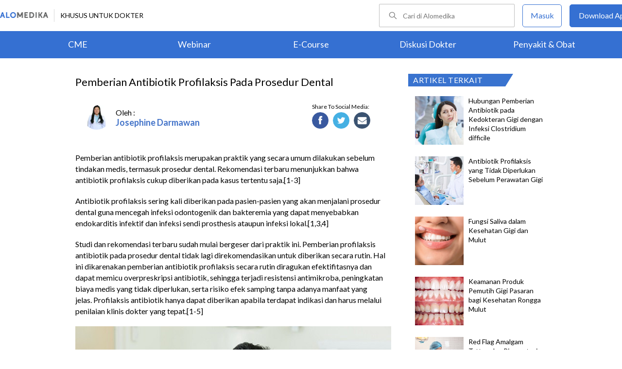

--- FILE ---
content_type: text/html; charset=utf-8
request_url: https://www.alomedika.com/antibiotik-profilaksis-pada-prosedur-dental
body_size: 34795
content:
<!DOCTYPE html> <html> <head> <title>Pemberian Antibiotik Profilaksis pada Prosedur Dental - Alomedika</title> <meta http-equiv="Pragma" content="public"> <meta http-equiv="Cache-Control" content="public"> <link rel="preconnect" href="https://fonts.googleapis.com"> <link rel="preconnect" href="https://fonts.gstatic.com" crossorigin> <link href="https://fonts.googleapis.com/css2?family=Lato:wght@300;400;600;700;900&display=swap" rel="stylesheet"> <link rel="shortcut icon" type="image/x-icon" href="/assets/favicon-5114bf8e44549bf54bc8b5439081119eb243318fd9d3d368de03382513d7ee1c.png"/> <meta name="csrf-param" content="authenticity_token"/> <meta name="csrf-token" content="_AmV5DAATumJNb3tSOltZZSTrvdooWFEf8xl-qUSgeAUlS5bYuRfXfbQ9wa_BlEiE4_jYWucSXdnulW6Chm17A"/> <meta charset="UTF-8"> <meta name="viewport" content="width=device-width, initial-scale=1.0, user-scalable=no"> <meta name="alexaVerifyID" content="n_Kykr_OZlOYYRDisl_bHGZYccc"> <meta name="google-site-verification" content="HPFLwlynds8m23TGSdIzkGrPkqHIza9qlJeAOJjAMX0"> <meta name="msvalidate.01" content=C233DAA628883F2DD70CD54C789D0494> <meta name="postid" content="597156"> <meta name="posttype" content="article"> <meta name="remarketing_tags" content="kesehatan-gigi-dan-mulut, antibiotik profilaksis, darurat-gigi-alomedika-15"> <meta name="description" content="Pemberian antibiotik profilaksis merupakan praktik yang secara umum dilakukan sebelum tindakan medis, termasuk prosedur dental. Rekomendasi terbaru menunjukkan bahwa antibiotik profilaksis cukup diberikan pada kasus tertentu"/> <meta name="keywords" content="alomedika, kesehatan, medis, penyakit, komunitas kesehatan, dokter, konsultasi kesehatan, informasi kesehatan, komunitas, diskusi kesehatan, cme, kesehatan-gigi-dan-mulut, antibiotik profilaksis, darurat-gigi-alomedika-15"/> <meta name="facebook-domain-verification" content="wj34knck6r8k4b0yrscv7vh67fg8ku"/> <meta property="fb:app_id" content="1638638236208780"/> <meta property="fb:app_version" content="v20.0"/> <meta property="og:site_name" content="Alomedika"/> <meta property="og:type" content="article"/> <meta property="og:title" content="Pemberian Antibiotik Profilaksis pada Prosedur Dental - Alomedika"/> <meta property="og:url" content="https://www.alomedika.com/antibiotik-profilaksis-pada-prosedur-dental"/> <meta property="og:description" content="Pemberian antibiotik profilaksis merupakan praktik yang secara umum dilakukan sebelum tindakan medis, termasuk prosedur dental. Rekomendasi terbaru menunjukkan bahwa antibiotik profilaksis cukup diberikan pada kasus tertentu"/> <meta property="og:locale" content="en_US"/> <meta property="og:updated_time" content="2023-01-12T09:49:12+07:00"/> <meta property="og:image" content="https://res.cloudinary.com/dk0z4ums3/image/upload/v1638869060/attached_image/antibiotik-profilaksis-pada-prosedur-dental.jpg"/> <meta property="og:image:width" content="650"/> <meta property="og:image:height" content="433"/> <meta property="og:image:type" content="image/jpeg"/> <meta property="article:published_time" content="2022-03-15T10:45:16+07:00"/> <meta property="article:modified_time" content="2023-01-12T09:49:12+07:00"/> <meta property="article:author" content="https://www.alomedika.com/author/general_alomedika/"/> <meta property="article:publiher" content="https://www.alomedika.com/"/> <meta property="article:section" content="Cme"/> <meta property="article:tag" content="cme"/> <meta property="article:tag" content="alomedika"/> <meta property="article:tag" content="kesehatan"/> <meta property="article:tag" content="medis"/> <meta property="article:tag" content="penyakit"/> <meta property="article:tag" content="komunitas kesehatan"/> <meta property="article:tag" content="dokter"/> <meta property="article:tag" content="konsultasi kesehatan"/> <meta property="article:tag" content="informasi kesehatan"/> <meta property="article:tag" content="kesehatan-gigi-dan-mulut"/> <meta property="article:tag" content="antibiotikprofilaksis"/> <meta property="article:tag" content="darurat-gigi-alomedika-15"/> <meta name="twitter:card" content="summary"/> <meta name="twitter:title" content="Pemberian Antibiotik Profilaksis pada Prosedur Dental - Alomedika"/> <meta name="twitter:description" content="Pemberian antibiotik profilaksis merupakan praktik yang secara umum dilakukan sebelum tindakan medis, termasuk prosedur dental. Rekomendasi terbaru menunjukkan bahwa antibiotik profilaksis cukup diberikan pada kasus tertentu"/> <meta name="twitter:image:src" content="https://res.cloudinary.com/dk0z4ums3/image/upload/v1638869060/attached_image/antibiotik-profilaksis-pada-prosedur-dental.jpg"/> <meta name="twitter:image:width" content="650"/> <meta name="twitter:image:height" content="433"/> <link rel='canonical' href='https://www.alomedika.com/antibiotik-profilaksis-pada-prosedur-dental'/> <meta name="referer" content="https://www.google.com"/> <meta name="recaptcha-site-key" content="6Le37ospAAAAAIQmlKVi79djstv1hygNeISH6qfB"/> <script src="https://www.google.com/recaptcha/enterprise.js?render=6Le37ospAAAAAIQmlKVi79djstv1hygNeISH6qfB"></script> <style>
      /* Hide reCAPTCHA badge (icon) */
      .grecaptcha-badge {
          display: none !important;
      }
    </style> <script type="application/ld+json">
      {
        "@context": "http://schema.org",
        "@type": "NewsArticle",
        "mainEntityOfPage": {
          "@type": "WebPage",
          "@id": "https://www.alomedika.com/antibiotik-profilaksis-pada-prosedur-dental"
        },
        "headline": "Pemberian Antibiotik Profilaksis pada Prosedur Dental",
        "image": [
          "https://res.cloudinary.com/dk0z4ums3/image/upload/v1638869060/attached_image/antibiotik-profilaksis-pada-prosedur-dental.jpg"
         ],
        "datePublished": "2022-03-15T10:45:16+07:00",
        "dateModified": "2023-01-12T09:49:12+07:00",
        "author": {
          "@type": "Person",
          "name": "https://www.alomedika.com/author/general_alomedika/"
        },
        "publisher": {
          "@type": "Organization",
          "name": "Alomedika",
          "logo": {
            "@type": "ImageObject",
            "url": "https://www.alomedika.com/assets/logo-header-007c748b7e2bda9b95e178ab02d5027489007c0db74e0ecaea84cc270e19480d.png"
          }
        },
        "description": "Pemberian antibiotik profilaksis merupakan praktik yang secara umum dilakukan sebelum tindakan medis, termasuk prosedur dental. Rekomendasi terbaru menunjukkan bahwa antibiotik profilaksis cukup diberikan pada kasus tertentu",
        "isAccessibleForFree": "False",
        "hasPart":
        {
          "@type": "WebPageElement",
          "isAccessibleForFree": "False",
          "cssSelector" : ".paywall"
        }
      }
    </script> <script type='text/javascript'>
    var googletag = googletag || {};
    googletag.cmd = googletag.cmd || [];
</script> <script async="async" src="https://securepubads.g.doubleclick.net/tag/js/gpt.js"></script> <script>
    window.dataLayer = window.dataLayer || [];
        window.dataLayer.push({
            'content_group': "Article"
        });
        localStorage.setItem('content_group', "Article");

    (function(w,d,s,l,i){
        w[l]=w[l]||[];
        w[l].push({'gtm.start':new Date().getTime(),event:'gtm.js'});
        var f=d.getElementsByTagName(s)[0],j=d.createElement(s),dl=l!='dataLayer'?'&l='+l:'';
        j.async=true;
        j.src='https://www.googletagmanager.com/gtm.js?id='+i+dl;f.parentNode.insertBefore(j,f);
    })(window,document,"script","dataLayer","GTM-5383P6V");

    function sendEventGA4(data) {
        if(dataLayer) {
            window.dataLayer.push(function() { this.reset(); });
                window.dataLayer.push({
                    'content_group': "Article"
                });
                localStorage.setItem('content_group', "Article");
            dataLayer.push(data);
        }
    }

    function getCookie(name) {
        const value = `; ${document.cookie}`;
        const parts = value.split(`; ${name}=`);
        if (parts.length === 2) return parts.pop().split(';').shift();
    }

    function deleteCookie(name) {
        document.cookie = name + '=; expires=Thu, 01 Jan 1970 00:00:01 GMT;';
    }
</script> <style type="text/css">
/*General CSS*/

* {
  font-family: 'Lato';
}

a,
abbr,
acronym,
address,
applet,
big,
blockquote,
body,
caption,
cite,
code,
dd,
del,
dfn,
div,
dl,
dt,
em,
fieldset,
font,
form,
h1,
h2,
h3,
h4,
h5,
h6,
html,
iframe,
ins,
kbd,
label,
legend,
li,
object,
ol,
p,
pre,
q,
s,
samp,
small,
span,
strike,
strong,
sub,
sup,
table,
tbody,
td,
tfoot,
th,
thead,
tr,
tt,
ul,
var {
  border: 0;
  font-family: "Lato", sans-serif;
  font-size: 100%;
  font-style: inherit;
  font-weight: 400;
  outline: 0;
  vertical-align: baseline;
  margin: 0;
  padding: 0;
  -webkit-font-smoothing: antialiased;
  text-rendering: optimizeLegibility;
  -moz-osx-font-smoothing: grayscale;
  font-style: normal;
  font-display: swap;
}

ul li a {
  text-decoration: none
}

h1,
h2,
h3 {
  clear: both;
  font-weight: 400
}

a,
a:active,
a:focus,
a:hover,
a:visited {
  color: #000
}

body {
  background: fixed #fff;
  padding: 0
}

body,
input,
textarea {
  color: #000;
  font-family: "Lato", sans-serif;
  font-weight: 400;
  line-height: 1.625
}

.author-card {
    margin: 30px 20px 0;
    width: 350px;
    height: 28px;
    float: left;
    /*background: #f6f4f1;*/
}
.author-by {
  width: 223px;
  height: 14px;
  font-family: "Lato";
  font-size: 16px;
  font-weight: 500;
  font-style: normal;
  font-stretch: normal;
  line-height: 0.88;
  letter-spacing: normal;
  color: #020202;
}
.authors-container {
  width:657px;
}
.author-dr {
  width: 360px;
  height: 14px;
  font-size: 18px;
  font-weight: bold;
  font-style: normal;
  font-stretch: normal;
  line-height: 1.5;
  letter-spacing: normal;
  color: #4474c9;
}
.author-card .author-image {
    width: 58px;
    height: 58px;
    float: left;
    margin-left: 10px;
    margin-top: -16px;
    font-size: 18px;
}
.author-card .author-name {
    float: left;
    font-size: 16px;
    padding-left: 10px;
    color: black;
    width: 270px;
    word-wrap: break-word;
}
.author-card .author-image .image-loader .image {
    background: #f0f0f5;
    border-radius: 50%;
    background-size: cover;
    background-position: center center;
    background-repeat: no-repeat;
    width: inherit;
    height: inherit;
}
.share-button-container {
  width:170px;
  float:right;
}
.image-loader, .image-loader .LazyLoad {
    width: inherit;
    height: inherit;
}

.sources {
    min-height: 30px;
    margin: 20px;
}

.sources h4 {
    color: #187aab;
    cursor: pointer;
    float: left;
    font-family: inherit;
    font-weight: 400;
    margin: 0 18px 0 0;
}
.sources h4.expanded::after {
    content: "\f0de";
    top: 5px;
}
.sources h4::after {
    content: "\f0dd";
    font-family: FontAwesome;
    margin-left: 10px;
    position: relative;
    top: -2px;
}

.sources div {
    clear: both;
    line-height: 1.285;
}
.sources p {
    line-height: 1.25em;
    font-size: 0.875em;
    margin: 0;
    word-break: break-word;
}

.entry-content.alomedika-disease-content .entry-content-detail .author-card{
    margin: -5px 0px 20px 0px;
}
.wp-caption {
    color: #A2A2A2!important;
    text-align:center;
}
.wp-caption.aligncenter{
    clear: both;
    display: block;
    margin-left: auto;
    margin-right: auto;
}
.wp-caption.alignleft{
    text-align:left !important;
    clear: both;
    display: block;
    margin-right: auto;
}
.wp-caption.alignright{
    text-align:right !important;
    clear: both;
    display: block;
    margin-left: auto;
}
.entry-content table {
    border: 1px solid #ddd;
    border-collapse: collapse;
}
.entry-content table tr td {
    border: 1px solid #ddd;
    padding: 6px;
}
.entry-content tr:hover {background-color: #f5f5f5}
.ml-24{margin-left:24px;}
article .entry-content a {
    color: #3973cf;
    /*border-bottom: 1px solid rgba(0, 0, 0, 0.1);*/
    padding-bottom: 1px;
    text-decoration: none;
}

.related-thread-profile .photo img {
  max-width: 100px;
  max-height: 100px;
}
.social-media-box a{
  display: block;
  width:34px !important;
  height:34px !important;

}
.share-small {
  width: 119px;
  height: 14px;
  font-family: "Lato";
  font-size: 12px;
  font-weight: 500;
  font-style: normal;
  font-stretch: normal;
  line-height: normal;
  letter-spacing: normal;
  color: #020202;
}
.social-media-item {
  width:130px;
}
.share-button a {
width: 40px !important;
height: 35px !important;
margin-right: 0px !important;
background-size: 40px;
display: inline-block;
margin-bottom: 5px;
}
#content .page .share-button {
margin: -26px 0 0 5px !important;
}
/*------------- apps flyer css ---*/
.alo-right {
  position: relative;
}
.url-mask {
  position: absolute;
  z-index: 10;
  width: 300px;
  height: 600px;
  display: block;
}
.url-mask2 {
  position: absolute;
  z-index: 10;
  width: 300px;
  height: 250px;
  display: block;
}
.url-mask3 {
  position: absolute;
  z-index: 10;
  width: 600px;
  height: 250px;
  display: block;
}
/*------------- apps flyer show page --*/
#secondary {
  position: relative;
}
/*------------- apps flyer structure page --*/
.right-ads {
  position: relative;
}
</style> <style type="text/css">
/*Begin Page*/

#page {
background: #f6f4f1;
margin: 0 auto
}
</style> <style>
    #alomedika-header {
        background-color: #FFF;
        width: 100%;
        height: 120px;
        position: fixed;
        z-index: 98;
        font-size: 14px;
    }

    .alomedika-header-top{
        background: #FFFFFF;
        width: 100%;
        height: 64px;
    }

    .alomedika-header-bottom {
        background: #3570D2;
        width: 100%;
        height: 56px;
    }

    .header-top-left{
        width: 50%;
        display: flex;
        justify-content: flex-start;
        align-items: center;
    }

    .header-top-right{
        width: 50%;
        display: flex;
        justify-content: flex-end;
    }

    .alomedika-header-bottom li {
        display: inline-block;
    }

    .container-fluid-top {
        width: 1340px;
        margin: 0 auto;
        padding: 0;
        height: inherit;
        display: flex;
    }

    .container-fluid-bottom {
        width: 1200px;
        margin: 0 auto;
        padding: 0;
        height: inherit;
    }

    .container-fluid-bottom ul {
        display:table;
        table-layout: fixed;
        width:100%;
        height:100%
    }

    .container-fluid-bottom ul li {
        display:table-cell;
        width:100%;
        text-align: center;
        vertical-align: middle;
    }

    .container-fluid-bottom ul li a {
        font-size: 18px;
        color: #FFFFFF;
    }

    .search-bar {
        display: flex;
        justify-content: flex-end;
        align-items: center;
        margin-right: 16px;
    }

    .search-bar input {
        width: 220px;
        box-sizing: unset;
        margin: 0;
        height: 40px;
        line-height: 38px;
        border: 1px solid #BCBCBC;
        border-radius: 2px;
        display: inline-block;
        font-size: 14px;
        background-color: inherit;
        color: #424242;
        padding-left: 48px !important;
        background-repeat: no-repeat;
        background-position: 19px center;
        background-size: 16.5px;
        background-image: url("/assets/icon-search-cd0c54bb7dea8cdb848de7b288cc0e93c3afab4696fd252e42b64d93309878c2.svg");
    }

    .search-bar input:focus {
      outline: none;
      border: 1px solid #3570d2;
    }

    .navbar-button {
        display: flex;
        align-items: center;
    }

    .navbar-button .login-button {
        width: 79px;
        line-height: 44px;
        border: 1px solid #3570D2;
        border-radius: 5px;
        text-align: center;
        display: block;
        color: #FFFFFF;
        margin-right: 16px;
    }

    .navbar-button .login-button a {
        text-decoration: none;
        color: #3570D2;
        font-size: 16px;
    }

    .navbar-button .download-button a {
        text-decoration: none;
        color: #FFFFFF;
        font-size: 16px;
    }

    .navbar-button .download-button {
        width: 166px;
        line-height: 44px;
        border: 1px solid #3570D2;
        border-radius: 5px;
        text-align: center;
        display: block;
        background-color: #3570D2;
    }

    .header-border-grey {
        border-left: 1px solid #D8D8D8;
        height: 26px;
        margin: 12px;
    }

    .header-top-left img {
        width: 99px;
        height: 12px;
    }

    #user-loggedin-link-span, #user-loggedin-link {
        display: flex;
        align-items: center;
    }

    #user-loggedin-link-span a {
        text-decoration: none;
    }
   
    #user-loggedin-link img {
        width: 24px;
        height: 24px;
    }

    #user-loggedin-link {
        height: 75%;
        text-decoration: none;
        border: 1px solid #ECECEC;
        padding: 0 10px;
        border-radius: 5px;
    }

    #user-loggedin-info {
        height: 100%;
        display: flex;
        align-items: center;
        font-size: 16px;
        color: #424242;
        margin-left: 10px;
    }

    .dropdown-menu-new {
        cursor: pointer;
    }

    .dropdown-menu-new-content {
        display: none;
        background: #FFFFFF;
        border: 8px solid #FFFFFF;
        box-shadow: 0 3px 3px rgba(0, 0, 0, 0.2);
        position: absolute;
        margin-top: 13px;
        margin-left: 35px;
        z-index: 99999;
        min-width: 171px;
        border-radius: 5px;
    }
    .dropdown-menu-new-content:after {
        content:"";
        position: absolute;
        left: 20px;
        top: -20px;
        width: 0;
        height: 0;
        border-style: solid;
        border-width: 0 17px 17px 17px;
        border-color: transparent transparent #ffffff transparent;
        z-index:9998;
    }

    .dropdown-menu-new-content a {
        padding: 8px 10px;
        text-decoration: none;
        display: block;
        text-align: left;
        color: #424242 !important;
        font-weight: 400;
        font-size: 14px !important;
        line-height: 157%;
        border-bottom: 1px solid #ECECEC;
    }

    .dropdown-menu-new-content a:last-child { 
        border-bottom: none;
    }

    .dropdown-menu-new-content a:hover {
       color: #3570D2 !important;
    }

    .dropdown-menu-new:hover .dropdown-menu-new-content {
        display: block;
    }

    #alo-content .dropdown-menu-new:hover {
        background-color: red;
    }

    .dropdown-menu-new .dropbtn-menu {
        pointer-events: none;
    }
</style> <style type="text/css">
/*Start Content*/
#page #alo-content {
width: 100%;
background-color: #f6f4f1
}

#page #alo-content #alo-content-center {
width: 1000px;
margin: 0 auto;
padding: 0
}

      
/*<!-- Begin Content -->*/

#alomedika-home #alomedika-highlight {
background: #fff
}

.highlight-title {
width: 290px !important;
padding: 0 0 0 10px;
text-align: left;
font-size: 16px;
color: #fff;
background: #3973cf;
position: relative;
height: 26px;
letter-spacing: .5px;
text-transform: uppercase
}

.highlight-title:after {
content: "";
width: 0;
border-bottom: 26px solid transparent;
border-left: 16px solid #3973cf;
right: -16px;
position: absolute;
top: 0
}

.highlight-title.highlight-320{
	width: 320px !important;
}

.highlight-title.highlight-360{
	width: 650px !important;
}
</style> <style type="text/css">
/*Start Main Menu*/

.site-header {
margin-top: 35px;
background: #f6f4f1
}

#logo-text {
width: 100%;
height: 125px
}

.site-header .alomedika-logo-header-top,
.site-header .site-header hgroup {
float: left
}

a {
cursor: pointer
}

a,
a:active,
a:focus,
a:hover,
a:visited {
color: #000
}
</style> <style type="text/css">
/*Start Search*/

.site-header #alomedika-search {
  margin-top: 45px;
  float: right;
  width: 64%
}

.site-header #alomedika-search #searchform {
  text-align: right
}

input[type=text] {
  padding: 3px 9px
}

input.search-text-field {
  background: 5px 6px no-repeat #fff;
  font-size: 14px;
  line-height: 22px;
  margin: 0 -7px 0 0;
  padding: 7px 8px;
  height: auto;
  width: 70%;
  border: none
}

.search-submit {
  background: url("https://res.cloudinary.com/dk0z4ums3/image/upload/q_50/v1527562064/alomedika/search-form.png") no-repeat, #3973cf;
  border: none;
  color: #fff;
  cursor: pointer;
  line-height: 19px;
  text-decoration: none;
  text-indent: -99px;
  width: 60px;
  height: 35px
}

body,
input,
textarea {
  color: #000;
  font-family: "Lato", sans-serif;
  font-weight: 400;
  line-height: 1.625
}
/*End Search*/
</style> <style type="text/css">
/*Start Navigasi*/

#header-nav {
  width: 100%;
  height: 48px !important;
  text-align: center;
  display: block;
}

#header-nav a {
  display: inline-block;
  text-decoration: none;
  font-family: "Lato";
  font-weight: 500;
  -webkit-transition: color .4s ease;
  -moz-transition: color .4s ease;
  -ms-transition: color .4s ease;
  -o-transition: color .4s ease;
  transition: color .4s ease
}

#header-nav .primary {
  position: relative;
  border-top: 2px solid #c8c3be;
  border-bottom: 2px solid #c8c3be;
  font-size: 0
}

ul {
  list-style: none
}

#header-nav li {
  display: inline-block
}

#header-nav .primary a {
  margin: 6px 35px !important;
  font-size: 20px;
  color: #3973cf
}

#header-nav .primary a:hover {
  color: #5f5f5f
}

#sub-nav{
  width: 100%;
  height: 52px !important;
  text-align: center;
  display: block;
}

#sub-nav a {
  display: inline-block;
  text-decoration: none;
  font-family: "Lato";
  font-weight: 500;
  -webkit-transition: color .4s ease;
  -moz-transition: color .4s ease;
  -ms-transition: color .4s ease;
  -o-transition: color .4s ease;
  transition: color .4s ease
}

#sub-nav li{
  display: inline-block;
}

#sub-nav .secondary a{
  font-weight: 500;
  color: #5f5f5f;
  margin: 12px 14px !important;
}
/*End Navigasi*/

.clear {
  clear: both
}
</style> <style type="text/css">
/*Begin Main Site Container */
#main {
clear: both;
padding: 0;
overflow: hidden
}
</style> <style type="text/css">
.login-content {
  width: 1000px!important;
  margin: 0 auto!important;
  overflow: hidden;
  padding-left: 10%;
}
.login-content.login-post{
  margin-top: -32px !important;
  margin-left: 20% !important;
  overflow: hidden;
  padding-left: 0% !important;
}

.login-content .alomedika-forget-password-page {
  padding: 100px 0 20px 20px;
  margin-bottom: 40px;
  width: 35%;
  float: left;
}
.login-content .alomedika-forget-password-page h1 {
  font-family: "Lato";
  font-size: 20px;
  margin-bottom: 30px;
}

.login-content .alomedika-forget-password-page p {
  margin-bottom: 5px;
}

.login-content .alomedika-forget-password-page  p label {
  width: 100%;
  display: inline-block;
}

.login-content .alomedika-forget-password-page input[type=text] {
  width: 80%;
  padding: 9px;
  border: 1px solid #ddd;
  margin-bottom: 10px;
}

.login-content .alomedika-forget-password-page input[type=text].error{
  border: red 1px solid;
}

.login-content .alomedika-forget-password-page input[type=submit] {
  width: 40%;
  padding: 9px;
  background: #3973cf;
  border: none;
  color: #fff;
  text-align: center;
  margin-bottom: 5px;
  cursor: pointer;
}

.login-content .alomedika-login-page {
  padding: 50px 0 20px 20px;
  margin-bottom: 40px;
  width: 35%;
  float: left;
}

.login-content .alomedika-login-page.widget{
  padding: 16px 0px 16px 16px;
  border: 1px solid #ddd;
  width: 360px;
  margin-top: 48px;
}

.login-content .alomedika-login-page.widget h2{
  font-weight: bold;
  font-size: 16px;
}

.login-content .alomedika-login-page h1 {
  font-family: "Lato";
  font-size: 20px;
  margin-bottom: 30px;
}

.login-content .alomedika-login-page p {
  margin-bottom: 5px;
}

.login-content .alomedika-login-page  p label {
  width: 100%;
  display: inline-block;
}

.login-content .alomedika-login-page input[type=text], .login-content .alomedika-login-page input[type=password]{
  width: 80% !important;
  padding: 9px;
  border: 1px solid #ddd;
}

.alomedika-login-page input[type=number]{
  width: 69% !important;
  padding: 9px;
  border: 1px solid #ddd;
}

.login-post .widget input[type=text], .login-post .widget input[type=password] {
  width: 90% !important;
}

.login-content .alomedika-login-page input[type=text].error, .login-content .alomedika-login-page input[type=password].error, .login-content .alomedika-login-page input[type=number].error, .login-content .alomedika-login-page select.error {
  border: red 1px solid;
}

.login-content .alomedika-login-page input[type=submit] {
  width: 40%;
  padding: 9px;
  background: #3973cf;
  border: none;
  color: #fff;
  text-align: center;
  cursor: pointer;
}

.login-content .alomedika-social-login {
  padding: 20px 20px 20px 50px;
  margin-bottom: 40px;
  width: 40%;
  float: left;
  border-left: 1px solid #ddd;
  margin-top: 50px;
}

.login-content .alomedika-social-login p {
  margin-bottom: 1.625em;
  -ms-word-wrap: break-word;
  word-wrap: break-word;
}

.input-select{
  background: #fff;
  width: 86%;
  padding: 9px;
  border: 1px solid #ddd;
  color: #000;
  font-family: "Lato", sans-serif;
  font-weight: 400;
  line-height: 1.625;
}

.area-list{
  display: block;
  background-color: white;
  border: 1px solid #ddd;
  width: 85%;
  height: 180px;
  overflow-y: scroll;
}

.area-list .item{
  display: block;
  font-size: 16px;
  width: 100%;
  height: 24px;
}

input[readonly=readonly]{background: #fff !important;border: 0px;color: #bdc3c7;}

/*typeahead*/
.dropdown-menu {
  position: absolute;
  top: 100%;
  left: 0;
  z-index: 1000;
  display: none;
  float: left;
  min-width: 160px;
  padding: 5px 0;
  margin: 2px 0 0;
  width: 300px;
  font-size: 14px;
  text-align: left;
  list-style: none;
  background-color: #fff;
  -webkit-background-clip: padding-box;
  background-clip: padding-box;
  border: 1px solid #ccc;
  border: 1px solid rgba(0,0,0,.15);
  border-radius: 0px;
  -webkit-box-shadow: 0 6px 12px rgba(0,0,0,.175);
  box-shadow: 0 6px 12px rgba(0,0,0,.175);
}

.dropdown-menu li a {
  display: block;
  padding: 3px 20px;
  clear: both;
  font-weight: 400;
  line-height: 1.42857143;
  color: #333;
}

.dropdown-menu .active a, .dropdown-menu .active a:focus, .dropdown-menu .active a:hover {
  color: #fff;
  text-decoration: none;
  background-color: #337ab7 ;
  outline: 0;
}
</style> <style>
    .footer {
        color: #ffffff;
        text-align: center;
    }

    .banner-footer-container {
        padding: 36px 0 36px 0;
        margin: auto;
        background-image: url("/assets/banner-footer-bg-ec0c505e6df6415c0d14b6c305feb57293dcba306809fe280ccd84c770c6adb7.jpg");
        background-repeat: no-repeat;
        background-size: cover;
    }

    .banner-footer-desc {
        font-size:24px;
        align: center;
        letter-spacing: normal;
        margin-bottom: 24px;
    }

    .icon-mobile-store {
        margin-top: 26px;
    }

    .icon-mobile-store a {
        text-decoration: none;
    }

    .icon-mobile-store a:nth-child(1) img{
        height: 54px;
        object-fit: contain;
        display: inline-block;
        margin-right: 16px;
    }

    .icon-mobile-store a:nth-child(2) img{
        height: 54px;
        object-fit: contain;
        display: inline-block;
    }


    .footer-information-container {
        background: #3570D2;
    }

    .footer-information-sub {
        clear: both;
        font-size: 14px;
        line-height: 2.2em;
        overflow: hidden;
        width: 1000px;
        margin: 0 auto;
        text-align: right;
        display
    }

    .footer-information-sub .footer-alomedika-copyright{
        color: #ffffff;
        font-size: 12px;
    }

    .footer-information{
        width: 70%;
        display: inline-grid;
    }

    .footer-information > a {
        width: auto;
        height: 35px;
        margin-top: 11px;
    }

    .footer-information-list {
        border-bottom: 1px solid #ffffff;
        display: inline-block;
    }
    
    .footer-information-list ul li {
        display: inline-table;
        padding: 4px;
    }

    .footer-information-list ul li a{
        font-size: 14px;
        color: #ffffff;
    }
</style> <style type="text/css">
@import url('//fonts.googleapis.com/css?family=Lato:900');

.act-btn {
    background-color: #2e61b6;
    display: block;
    width: 169px;
    height: 43px;
    line-height: 43px;
    border-radius: 21.5px;
    -webkit-border-radius: 21.5px;
    text-decoration: none;
    transition: ease all 0.3s;
    position: fixed;
    right: 10px;
    bottom: 60px;
    letter-spacing: normal;
    z-index: 1;
}

.act-btn-mobile {
    display: block;
    line-height: 43px;
    border-radius: 21.5px;
    -webkit-border-radius: 21.5px;
    text-decoration: none;
    transition: ease all 0.3s;
    position: fixed;
    right: 16px;
    bottom: 16px;
    letter-spacing: normal;
    z-index: 1;
}

.act-btn-font {
    font-family: 'Lato', sans-serif;
    color: white; 
    font-size: 15px;
    font-display: swap;
    margin-left: 50px;
}

.act-btn-font-mobile {
    font-family: 'Lato', sans-serif;
    color: white; 
    font-size: 15px;
    font-display: swap;
    margin-left: 50px;
}

.act-btn img {
    float: left;
}

.act-btn-mobile img {
    float: right;
}
</style> <style type="text/css">
.entrance-modal-dialog .form-input {
    width: 100%;
    height: 50px;
    box-sizing: border-box;
    border: 1px solid #7F7F7F;
    border-radius: 4px;
    font-size: 16px;
    background-color: white;
    background-position: 20px 12px;
    background-repeat: no-repeat;
    padding: 0 16px 0 50px;
    margin-bottom: 4px;
    color: #000;
    box-sizing: border-box;
}

.entrance-modal-dialog input {
    outline: none;
}

.form-err {
    color: #d0021b;
    font-size: 12px;
    text-align: left;
    line-height: normal;
    height: 26px;
    margin-bottom: 10px;
}

.form-input.err {
    border-color: #e02020;
}

.entrance-modal-dialog button:active,
.entrance-modal-dialog button:focus {
    outline: none;
    border: none;
}

.button-get-otp {
    width: 100%;
    font-weight: bold;
    height: 50px;
    line-height: 50px;
    text-align: center;
    display: block;
    color: #FFFFFF;
    border: 0;
    cursor: pointer;
    font-size: 18px;
    border-radius: 4px;
    background-color: #3570d2;
    margin: 20px 0;
}

.method-choices {
    display: flex;
    justify-content: center;
    margin: 37px 0;
}

.line {
    width: 100%;
    height: 1px;
    background-color: #7F7F7F;
}

.entrance-text {
    font-size: 14px;
    text-align: center;
    color: #424242;
    line-height: normal;
    position: absolute;
    background-color: #fff;
    padding: 0 16px;
    align-self: center;
}

.entrance-modal-dialog .info {
    text-align: center;
    font-size: 16px;
    line-height: 1.5;
    color: #424242;
    margin-bottom: 30px;
}

.loader {
    position: absolute;
    height: 6em;
    top: 40%;
    left: 0;
    right: 0;
    margin: 0 auto;
}

.error-notif-req-otp {
    margin-top: 4px;
    font-size: 15px;
    font-weight: 500;
    font-stretch: normal;
    font-style: normal;
    line-height: normal;
    letter-spacing: normal;
    text-align: left;
    color: #d0021b;
    margin-left: 1px;
    margin-right: 25px;
}
</style> <style type="text/css">
.otp-container-dialog {
  border-radius: 5px;
  -webkit-border-radius: 5px;
  -moz-border-radius: 5px;
  background-color: #ffffff;
}

.otp-container-dialog .title {
  font-size: 24px;
  font-weight: bold;
  font-stretch: normal;
  font-style: normal;
  line-height: normal;
  letter-spacing: normal;
  text-align: center;
  color: #000000;
  padding-top: 30px;
  padding-left: 70px;
  padding-right: 70px;  
  margin-bottom: 30px;
}

.otp-container-dialog .desc {
  font-size: 16px;
  font-weight: normal;
  font-stretch: normal;
  font-style: normal;
  line-height: 1.5;
  letter-spacing: normal;
  text-align: center;
  color: #7c7c7c;
  width: 294px;
  margin: 0 auto;
  margin-bottom:40px;
}

.otp-container-dialog .desc-bold {
  font-weight: 600;
  color: #3b3738;
}

.otp-container {
  display: block;
  text-align: center;
}

.otp-container-dialog .input-container {
  text-align:center;
  display: inline-block;
}

.otp-container-dialog .number-input {
  width: 35px;
  height: 42px;
  text-align: center;
  font-size: 24px;
  font-weight: bold;
  font-stretch: normal;
  font-style: normal;
  line-height: normal;
  letter-spacing: normal;
  color: #3570d2;
  border:0px;
  border-bottom:2px solid #7f7f7f;

  /* fix safari radius input */
  border-radius: 0;
  -webkit-appearance: none;

  /* fix safari width attr not working correctly on safari */
  -moz-box-sizing: border-box;
  -webkit-box-sizing: border-box;
  box-sizing:border-box;
}

#input-1 {
  margin-right: 7px;
}

#input-2 {
  margin-left: 7px;
  margin-right: 7px;
}
#input-3 {
  margin-left: 7px;
  margin-right: 7px;
}
#input-4 {
  margin-left: 7px;
  margin-right: 7px;
}
#input-5 {
  margin-left: 7px;
  margin-right: 7px;
}
#input-6 {
  margin-left: 7px;
}

.otp-container-dialog .notif {
  margin-top: 20px;
  font-size: 14px;
  font-weight: 400;
  font-stretch: normal;
  font-style: normal;
  line-height: normal;
  letter-spacing: normal;
  text-align: center;
  color: #3570d2;
  margin-left: 40px;
  margin-right: 40px;
}

.error-notif-verify-otp{
  margin-top: 20px;
  font-size: 14px;
  font-weight: 400;
  font-stretch: normal;
  font-style: normal;
  line-height: normal;
  letter-spacing: normal;
  text-align: center;
  color: #d0021b;
  margin-left: 45px;
  margin-right: 45px;
}

.otp-container-dialog .submit-btn-container {
  margin-top: 30px;
  border-radius: 5px;
  background-color: #3570d2;
  text-align: center;
  height: 50px;
  margin-bottom: 20px;
  margin-left: 55px;
  margin-right: 55px;
  cursor:pointer;
  -webkit-border-radius: 5px;
  -moz-border-radius: 5px;
}

.otp-container-dialog .submit-btn-container.inactive {
  background-color: #3570D2;
  cursor: auto;
  opacity: 40%;
}
 
.otp-container-dialog .submit {
  width: 100%;
  font-size: 18px;
  font-weight: bold;
  font-stretch: normal;
  font-style: normal;
  line-height: normal;
  letter-spacing: normal;
  text-align: center;
  color: #ffffff;
  padding-top: 14px;
  padding-bottom: 14px;
}

.submit-btn-container.inactive .submit {
  color: #ffffff;
}

.input-otp-modal .footer-login {
  margin-left:70px;
  margin-right:70px;
  margin-bottom:50px;
}

#message-resend-otp {
  font-size: 16px;
  font-stretch: normal;
  font-style: normal;
  line-height: 1.38;
  letter-spacing: normal;
  text-align: center;
  font-weight: normal;
  color: #7f7f7f;
}

.error-otp {
  color:#e02020 !important;
  border-bottom: 2px solid #e02020 !important;
}

#message-resend-counter {
  font-size: 16px;
  font-stretch: normal;
  font-style: normal;
  line-height: 1.38;
  letter-spacing: normal;
  text-align: center;
  font-weight: normal;
  color: #7f7f7f;  
}

.links{
  font-weight: bold;
  color: #3570d2;
  cursor: pointer;
}

.otp-container-dialog input{
  outline: none;
}
.otp-container-dialog .loader {
  position: absolute;
  height: 6em;
  top: 40%;
  left: 0;
  right: 0;
  margin: 0 auto;
}
.modal-container-spinner {
  position: absolute;
  z-index: 1000;
  top: 0;
  height: 100%;
  margin: 0 auto;
  background-color: #ffffff;
  opacity: 0.9;
}

/* Modal Content Spinner*/
.otp-container-dialog .modal-spinner {
  margin: 15% auto;
  width: 420px;
  height: 100%;
  border-radius: 5px;
  -webkit-border-radius: 5px;
}

.red-field-error {
  color: red;
  border-bottom: 2px solid red;
}
</style> <style type="text/css">
    .account-type-container-dialog {
        border-radius: 5px;
        -webkit-border-radius: 5px;
        -moz-border-radius: 5px;
        background-color: #fefefe;
    }

    .account-type-container-dialog .btn-close {
        display: flex;
        justify-content: end;
        padding: 24px 24px 30px;
    }

    .account-type-container-dialog .btn-close img {
        width: 24px;
        height: 24px;
    }

    .account-type-container-dialog .content {
        padding: 72px 64px;
    }

    .account-type-container-dialog .title {
        text-align: center;
        color: #000000;
        font-size: 24px;
        font-style: normal;
        font-weight: 700;
        line-height: normal;
        margin-bottom: 24px;
    }

    .account-type-container-dialog .desc {
        text-align: center;
        color: #7f7f7f;
        font-size: 16px;
        font-style: normal;
        font-weight: 400;
        line-height: 24px;
        margin: 0 auto;
        margin-bottom: 24px;
    }

    .account-type-container-dialog .btn-choose-doctor {
        cursor: pointer;
        display: flex;
        align-items: center;
        width: 296px;
        margin: 0 auto 24px;
        padding: 16px;
        border-radius: 8px;
        box-shadow: 0px 1px 10px 0px rgba(66, 66, 66, 0.15);
        background-color: #3570d2;
    }

    .account-type-container-dialog .btn-choose-doctor img {
        width: 24px;
        height: 24px;
        padding: 8px;
        margin-right: 16px;
        border-radius: 50%;
        background-color: #ffffff;
    }

    .account-type-container-dialog .btn-choose-doctor div {
        margin: auto 0;
        color: #ffffff;
        font-size: 16px;
        font-style: normal;
        font-weight: 700;
        line-height: 22px;
    }

    .account-type-container-dialog .btn-choose-medical-student {
        cursor: pointer;
        text-align: center;
        color: #7f7f7f;
        font-size: 16px;
        font-style: normal;
        font-weight: 400;
        line-height: normal;
    }

    .account-type-container-dialog .btn-choose-medical-student span {
        text-decoration: none;
        color: #3570d2;
        font-size: 14px;
        font-style: normal;
        font-weight: 700;
        line-height: 20px;
    }
</style> <style type="text/css">
/* Modal Content */
.modal-phone-already-registered {
    width: 420px;
    border-radius: 5px;
    background-color: #ffffff;
    padding: 40px 22px 50px;
    -webkit-border-radius: 5px;
    -moz-border-radius: 5px;
    z-index: 999;
    position: relative;
    margin: 15% auto; /* 15% from the top and centered */
    height: fit-content;
    border: 1px solid #888;
}

.message-full-view {
    text-align: center;
}

.message-full-view .title {
    color: #000000;
    font-size: 24px;
    font-weight: bold;
    margin: 0 0 16px;
    font-style: normal;
    font-stretch: normal;
    line-height: normal;
    letter-spacing: normal;
    text-align: center;
}

.info {
    text-align: center;
    font-size: 16px;
    line-height: 1.5;
    color: #3b3738;
    margin-bottom: 24px;
}

.button-submit {
    width: 340px;
    margin: 0 auto;
    font-weight: bold;
    height: 50px;
    text-align: center;
    display: block;
    color: #FFFFFF;
    border: 0;
    cursor: pointer;
    font-size: 18px;
    background-color: #3570d2;
    border-radius: 5px;
    -webkit-border-radius: 5px;
    -moz-border-radius: 5px;
}

.logo-inf {
    width: 79px;
    height: 79px;
    display: block;
    margin: auto;
}

.info span {
    font-weight: 600;
    color: #3570d2;
}
</style> <style type="text/css">
  .email-sign-in-dialog .modal-content-full{
    width: 420px;
    border-radius: 5px;
    background-color: #fefefe;
    padding: 46px 32px 32px 32px;
    position: relative;
    z-index: 100;
    -webkit-border-radius: 5px;
    -moz-border-radius: 5px;
  }
  
  .email-sign-in-dialog .form-input {
    width: 100%;
    height: 50px;
    box-sizing: border-box;
    border: 1px solid #7F7F7F;
    border-radius: 4px;
    font-size: 16px;
    background-color: white;
    background-repeat: no-repeat;
    padding: 0 16px 0 50px;
    margin-bottom: 16px;
    color: #000;
    box-sizing: border-box;
  }
  
  .email-sign-in-dialog .form-input#email {
    background-position: 20px 14px;
  }

  .email-sign-in-dialog .form-input#password {
    background-position: 20px 9px;
  }

  .email-sign-in-dialog .button-submit-email {
    width: 100%;
    font-weight: bold;
    height: 50px;
    line-height: 50px;
    text-align: center;
    display: block;
    color: #FFFFFF;
    border: 0;
    cursor: pointer;
    font-size: 18px;
    border-radius: 4px;
    background-color: #3570d2;
  }

  .email-sign-in-dialog .error-notif-check-email {
    color: #d0021b;
    font-size: 14px;
    text-align: left;
    line-height: normal;
    height: 26px;
    padding-bottom: 16px;
    text-align: center;
  }
  .remember-and-forgot-password {
    width: 100%;
    display: flex;
    justify-content: space-between;
    padding-bottom: 16px;
  }

  .remember-and-forgot-password a {
    color: #006be9;
    cursor: pointer;
    border-bottom: 0 !important;
    text-decoration: none;
  }

  #rememberme-main {
    margin-right: 8px;
  }

</style> <style type="text/css">
    .input-phone-after-email-dialog .form-input {
        width: 100%;
        height: 50px;
        box-sizing: border-box;
        border: 1px solid #7F7F7F;
        border-radius: 4px;
        font-size: 16px;
        background-color: white;
        background-position: 20px 11px;
        background-repeat: no-repeat;
        padding: 0 16px 0 50px;
        margin-bottom: 4px;
        color: #000;
        box-sizing: border-box;
    }
</style> <style type="text/css">
.modal-content-full {
    width: 420px;
    border-radius: 5px;
    background-color: #fefefe;
    padding: 40px;
    position: relative;
    z-index: 100;
    margin: 10% auto;
    /* 15% from the top and centered */
    -webkit-border-radius: 5px;
    -moz-border-radius: 5px;
}

.close-button {
    position: absolute;
    width: 14px;
    height: 14px;
    cursor: pointer;
    top: 16px;
    right: 16px;
}

.modal-container {
    position: fixed;
    z-index: 99;
    left: 0;
    top: 0;
    width: 100%;
    /* Full width */
    height: 100%;
    /* Full height */
    overflow: hidden;
    background-color: rgba(0, 0, 0, 0.4);
}

.modal-content-loading {
    opacity: 0.9;
    width: inherit;
    height: 100%;
    background-color: #ffffff;
    z-index: 110;
    padding-left: inherit;
    padding-right: inherit;
    position: absolute;
    left: 0;
    right: 0;
    top: 0;
    bottom: 0;
    border-radius: 4px;
}

.loading-overlay {
    position: fixed;
    z-index: 99;
    left: 0;
    top: 0;
    width: 100%;
    height: 100%;
    overflow: hidden;
}

.input-otp-modal {
    width: 420px;
    border-radius: 5px;
    background-color: #fefefe;
    padding: 24px;
    position: relative;
    z-index: 100;
    margin: 15% auto;
    /* 15% from the top and centered */
    border: 1px solid #888;
    height: fit-content;
    -webkit-border-radius: 5px;
    -moz-border-radius: 5px;
}

.choose-account-type-modal {
    width: 472px;
    border-radius: 5px;
    background-color: #fefefe;
    position: relative;
    z-index: 100;
    margin: 15% auto;
    /* 15% from the top and centered */
    border: 1px solid #888;
    height: fit-content;
    -webkit-border-radius: 5px;
    -moz-border-radius: 5px;
}

.error-overlay {
    position: fixed;
    z-index: 99;
    left: 0;
    top: 0;
    width: 100%;
    /* Full width */
    height: 100%;
    /* Full height */
    overflow: hidden;
    background-color: rgba(0, 0, 0, 0.4);
}
</style> <style type="text/css">
    .login-widget-container {
        width: 444px;
        border-radius: 5px;
        border: 1px solid #D9D9D9;
        background-color: #fefefe;
        padding: 40px;
        position: relative;
        z-index: 100;
        margin: 10% auto;
        -webkit-border-radius: 5px;
        -moz-border-radius: 5px;
    }

    .login-with-phone-number-button {
        width: 100%;
        font-weight: bold;
        height: 50px;
        line-height: 50px;
        text-align: center;
        color: #FFFFFF;
        border: 0;
        cursor: pointer;
        font-size: 18px;
        border-radius: 4px;
        background-color: #3570d2;
        display: flex;
        align-items: center;
        justify-content: center;
    }

    .method-choices {
        display: flex;
        justify-content: center;
        margin: 37px 0;
    }

    .line {
        width: 100%;
        height: 1px;
        background-color: #7F7F7F;
    }

    .login-widget-container .title {
        color: #000000 !important;
        font-size: 24px!important;
        font-weight: bold;
        margin: 0!important;
        font-style: normal;
        font-stretch: normal;
        line-height: normal;
        letter-spacing: normal;
        text-align: center;
        padding: 8px 0 48px 0!important;
    }

    .social-media-widget .soc-button {
        outline: 0 ;
        text-decoration: none ;
        background-color: transparent ;
        transition: 0.7s ;
        color: inherit ;
    }

    .login-phone-number-text-button {
        margin: 0 !important;
        padding-left: 13px;
        color: white !important;
    }

</style> <style type="text/css">
.social-media-widget .soc-button {
    outline: 0;
    text-decoration: none;
    background-color: transparent;
    transition: 0.7s;
    color: inherit;
}

.social-media-widget .card-connect-fb {
    text-align: center;
}

.social-media-widget .title {
    font-size: 24px;
    line-height: 1.54;
    letter-spacing: normal;
    color: #000000;
    margin-top: 0;
    margin-bottom: 16px;
}

.social-media-widget .info {
    font-size: 16px;
    line-height: 1.44;
    color: #000000;
    margin-bottom: 24px;
}

.social-media-widget .soc-button {
    background-repeat: no-repeat;
    border-radius: 5px;
    font-weight: bold;
    font-style: normal;
    font-stretch: normal;
    line-height: normal;
    font-size: 18px;
    text-align: center;
    color: #ffffff;
    padding: 14px 0;
    display: block;
    cursor: pointer;
}

.social-media-widget .soc-button.fb {
    background-position: 16px 14px;
    background-size: 24px 24px;
    background-color: #3b5998;
}

.social-media-widget .remember-me p{
    font-size: 13px !important;
    font-weight: normal;
    font-stretch: normal;
    font-style: normal;
    line-height: 1.54;
    letter-spacing: normal;
    text-align: center;
    color: #8c8c8c !important;
    margin-bottom: 0 !important;
}

.social-media-widget .remember-me a {
    color: #006be9;
    cursor: pointer;
    font-weight: bold;
    border-bottom: 0 !important;
    text-decoration: none;
}

.social-media-widget .login-email-button {
    text-align: center;
    font-size: 18px;
    color: #006be9;
    margin: 24px 0 30px;
    font-weight: 700;
    display: flex;
    height: 48px;
    justify-content: center;
    align-items: center;
}

.social-media-widget .login-email-button .icon-email-blue {
    width: 20px;
    height: 16px;
    padding-right: 10px;
}

.social-media-widget .icon-facebook-img {
    position: relative;
    left: 16px;
    float: left;
    width: 10px;
    height: 19px;
}
</style> <link href="https://vjs.zencdn.net/7.20.1/video-js.css" rel="stylesheet"/> <script src="https://vjs.zencdn.net/7.20.1/video.min.js"></script> <style type="text/css">
.vjs-error .vjs-error-display .vjs-modal-dialog-content {
    display: flex;
    align-items: center;
    justify-content: center;
}
.vjs-error .vjs-error-display:before {
    display: none;
}
</style> 
                              <script>!function(a){var e="https://s.go-mpulse.net/boomerang/",t="addEventListener";if("False"=="True")a.BOOMR_config=a.BOOMR_config||{},a.BOOMR_config.PageParams=a.BOOMR_config.PageParams||{},a.BOOMR_config.PageParams.pci=!0,e="https://s2.go-mpulse.net/boomerang/";if(window.BOOMR_API_key="8LGGP-WNPAU-KAZ43-ZUQBZ-6V7BF",function(){function n(e){a.BOOMR_onload=e&&e.timeStamp||(new Date).getTime()}if(!a.BOOMR||!a.BOOMR.version&&!a.BOOMR.snippetExecuted){a.BOOMR=a.BOOMR||{},a.BOOMR.snippetExecuted=!0;var i,_,o,r=document.createElement("iframe");if(a[t])a[t]("load",n,!1);else if(a.attachEvent)a.attachEvent("onload",n);r.src="javascript:void(0)",r.title="",r.role="presentation",(r.frameElement||r).style.cssText="width:0;height:0;border:0;display:none;",o=document.getElementsByTagName("script")[0],o.parentNode.insertBefore(r,o);try{_=r.contentWindow.document}catch(O){i=document.domain,r.src="javascript:var d=document.open();d.domain='"+i+"';void(0);",_=r.contentWindow.document}_.open()._l=function(){var a=this.createElement("script");if(i)this.domain=i;a.id="boomr-if-as",a.src=e+"8LGGP-WNPAU-KAZ43-ZUQBZ-6V7BF",BOOMR_lstart=(new Date).getTime(),this.body.appendChild(a)},_.write("<bo"+'dy onload="document._l();">'),_.close()}}(),"".length>0)if(a&&"performance"in a&&a.performance&&"function"==typeof a.performance.setResourceTimingBufferSize)a.performance.setResourceTimingBufferSize();!function(){if(BOOMR=a.BOOMR||{},BOOMR.plugins=BOOMR.plugins||{},!BOOMR.plugins.AK){var e=""=="true"?1:0,t="",n="cj24faqxzvm4e2lmgldq-f-2f1d0666e-clientnsv4-s.akamaihd.net",i="false"=="true"?2:1,_={"ak.v":"39","ak.cp":"959737","ak.ai":parseInt("615124",10),"ak.ol":"0","ak.cr":10,"ak.ipv":4,"ak.proto":"h2","ak.rid":"476a05e","ak.r":38938,"ak.a2":e,"ak.m":"dscb","ak.n":"essl","ak.bpcip":"18.117.194.0","ak.cport":33522,"ak.gh":"23.55.170.132","ak.quicv":"","ak.tlsv":"tls1.3","ak.0rtt":"","ak.0rtt.ed":"","ak.csrc":"-","ak.acc":"","ak.t":"1768698567","ak.ak":"hOBiQwZUYzCg5VSAfCLimQ==2FLTXw2+bZ39ynBJZ70+Cz/6tFISGmZ9/fJQZXhLPAnyLOgzZ5iyoDqf81GQc7yjEYE40bsRXL+S0Gx08nQ38A9sns4frMHS815oeaksOEroEUHognZ+r/68XjKxbNgXDdv4t4qNDyD3D1NRMRH4cvykvm81WGy3ykdPfW0chQEwvslGm2eI6RmvYnFAqM0ZiYGNOQKZON7+WTq3BAKrH9/wzXYZ3VU6lo8KU9Lqc6F4e2ZREgCqaXaiuuckIwUmobDWjsRZ28IkIdBOkCsncsfFffYdjj8A7Vy2dpt1wGMW9srbkua5/Q1YlKaYdOQVsl9Ci05bTwnNA0AJ6SlhS4OnEbM/VTW8R3RywtxDdqiTJud1km19UAlc4VxAyfKyarkoRxCEeLa8l52XJKD0tce+NRC9rTtjgKKWBb7d2Nc=","ak.pv":"33","ak.dpoabenc":"","ak.tf":i};if(""!==t)_["ak.ruds"]=t;var o={i:!1,av:function(e){var t="http.initiator";if(e&&(!e[t]||"spa_hard"===e[t]))_["ak.feo"]=void 0!==a.aFeoApplied?1:0,BOOMR.addVar(_)},rv:function(){var a=["ak.bpcip","ak.cport","ak.cr","ak.csrc","ak.gh","ak.ipv","ak.m","ak.n","ak.ol","ak.proto","ak.quicv","ak.tlsv","ak.0rtt","ak.0rtt.ed","ak.r","ak.acc","ak.t","ak.tf"];BOOMR.removeVar(a)}};BOOMR.plugins.AK={akVars:_,akDNSPreFetchDomain:n,init:function(){if(!o.i){var a=BOOMR.subscribe;a("before_beacon",o.av,null,null),a("onbeacon",o.rv,null,null),o.i=!0}return this},is_complete:function(){return!0}}}}()}(window);</script></head> <body class="home blog custom-background"> <div id="showFloatingBtn" style="display:none"></div> <script type='text/javascript'>
    var iDevices = [
        'iPad Simulator',
        'iPhone Simulator',
        'iPod Simulator',
        'iPad',
        'iPhone',
        'iPod',
    ];

    if (!!navigator.platform) {
        while (iDevices.length) {
            if (navigator.platform === iDevices.pop()){
                url = "https://alomedika.onelink.me/qZen/0u6b3a71" 
            }
        }
    }
    console.log('This is not apple device');
    var floatBtn = `<a target='_blank' href='' class='act-btn-mobile'>
                        <img alt="Doctor icon" style="padding:4px;" src="" />
                    </a>`;

    var chgFloatingBtn = document.getElementById("showFloatingBtn").innerHTML = floatBtn;
</script> <div class="otp-component"> <div> <div class="modal-container entrance-modal-dialog" id="entrance-overlay" style="display:none;"> <div id="entrance-modal" class="modal-content-full" id="modals"> <div class="modal-content-loading hide"> <img class="loader" src="https://www.alodokter.com/packs/images/spinner-alo-4c8ff72a883857622a490625a57f157d.gif"> </div> <img class="close-button close-entrance-modal" src="/assets/icon-close-dialog-black-265d002ae5f16539cb492fe53c6f8d3aabec602e1d08b1c77874ac8c3a7d93c7.svg"> <div class="message-full-view"> <div class="container-login"> <div id="otp-wrapper"> <form id="form-get-otp" class="form"> <h1 class="title">Masuk atau Daftar</h1> <div class="info">Alo! Masuk dan jelajahi informasi kesehatan terkini dan terlengkap sesuai kebutuhanmu di sini!</div> <div class="error-space"> <input class="form-input" autocompelete="off" style="background-image: url('/assets/icon-phone-blue-952ed60186bb425732c4978522baed020ed52e6f6d1f326af72f7bbfdc2c7472.svg');" name="phone" id="phone" placeholder="Nomor Ponsel" autofocus></div> <div class="error-notif-req-otp" style="display:none;"></div> </div> <button class="button-get-otp" id="get-otp-login">Selanjutnya</button> <div class="method-choices"> <div class="line"></div> <span class="entrance-text">atau dengan</span> </div> </div> </form> <div class="social-media-widget"> <div class="card-connect-fb" id="login-facebook"> <a on-click="trackGAFB" class="soc-button fb" href="/core_users/auth/facebook"> <img class="icon-facebook-img" src="/assets/icon-white-facebook-82b2d3b00b5263d6f232e50e3ff80acda4aeac9ee55885b45380c946421bdcb9.svg"> Facebook </a> </div> <a class="login-email-button" id="show-email-dialog"> <img class="icon-email-blue" src="/assets/icon-email-blue-bf2f32431b9724dd7e7f013a69e2299262816d0e88ad08b65d862cf17328205f.png"> Masuk dengan Email</a> <label class="remember-me"><p>Dengan masuk atau mendaftar, Anda menyetujui <br><a href="/syarat-dan-ketentuan"> Syarat Ketentuan</a> dan <a href="/privasi">Aturan Privasi</a> ALODOKTER.</p></label> </div> <script type="text/javascript">
    const loginFacebook = document.getElementById("login-facebook");
    loginFacebook.addEventListener("click", (() => {
      sendEventGA4({ method: "facebook", event: "click_next_login" });
    }));

    document.getElementById("show-email-dialog").addEventListener("click", (() => {
      sendEventGA4({ element: "login_with_email", event: "click_element" });
    }));
</script> </div> </div> </div> </div> </div> <script type="text/javascript">
    const loginOTP = document.getElementById("get-otp-login");
    loginOTP.addEventListener("click", (() => {
        sendEventGA4({ method: "phone_number", event: "click_next_login" });
    }));
    sessionStorage.setItem("date-login-phone", new Date());
</script> <div> <div class="modal-container" id="input-otp-overlay" style="display:none;"> <div class="input-otp-modal"> <div class="otp-container-dialog"> <div class="title">Masukkan Kode Verifikasi</div> <div class="desc">Masukkan kode verifikasi yang telah dikirimkan melalui SMS ke nomor <b class="desc-bold"></b></div> <div class="otp-container"> <div class="otp-input-container"> <form method="get" class="digit-group input-container" data-group-name="digits" data-autosubmit="false" autocomplete="off"> <input class="number-input" type="tel" maxlength="1" size="1" id="digit-1" name="digit-1" data-next="digit-2"/> <input class="number-input" type="tel" maxlength="1" size="1" id="digit-2" name="digit-2" data-next="digit-3" data-previous="digit-1"/> <input class="number-input" type="tel" maxlength="1" size="1" id="digit-3" name="digit-3" data-next="digit-4" data-previous="digit-2"/> <input class="number-input" type="tel" maxlength="1" size="1" id="digit-4" name="digit-4" data-next="digit-5" data-previous="digit-3"/> <input class="number-input" type="tel" maxlength="1" size="1" id="digit-5" name="digit-5" data-next="digit-6" data-previous="digit-4"/> <input class="number-input" type="tel" maxlength="1" size="1" id="digit-6" name="digit-6" data-next="digit-7" data-previous="digit-5"/> </form> <div id="sent-notif" class="notif" style="display:none;"> Kami telah mengirim kode verifikasi. Masukkan kode tersebut untuk verifikasi </div> <div id="resent-notif" class="notif" style="display:none;"> Kami telah mengirim ulang kode verifikasi. Masukkan kode tersebut untuk verifikasi </div> <div id="errorNotif" class="error-notif-verify-otp" style="display:none;"> Terjadi kendala saat memproses permintaan Anda. Silakan coba kembali beberapa saat lagi. </div> <div id="otp-verify" class="submit-btn-container inactive"> <div class="submit"> Selanjutnya </div> </div> </div> </div> </div> <div class="footer-login"> <p id="message-resend-otp" style="display:none;">Tidak mendapatkan kode? <span id="button-resend-otp" class="links">Kirim ulang</span> atau <span class="links" id="change-phone-span">Ubah Nomor Ponsel</span></p> <p id="message-resend-counter">Mohon Tunggu dalam <span class="links" id="time"></span> <span class="links">Detik</span> untuk kirim ulang</p> </div> </div> </div> </div> <script type="text/javascript">
    const otpVerify = document.querySelector("#otp-verify");
    otpVerify.addEventListener('click', () => {
    const checkClass = otpVerify.classList.contains("inactive");
    const timePrev = new Date(sessionStorage.getItem('date-login-phone')).getTime();
    if(!checkClass && timePrev) {
        const timeNow = new Date().getTime();
        const duration = (timeNow - timePrev) / 1000; //convert to second
        sendEventGA4({ duration: duration.toFixed(0), event: "submit_otp" });
    }
});
</script> <div> <div class="modal-container" id="choose-account-type-overlay" style="display:none;"> <div class="choose-account-type-modal"> <div class="account-type-container-dialog"> <img class="close-button close-entrance-modal close-account-selection" src="/assets/icon-close-dialog-black-265d002ae5f16539cb492fe53c6f8d3aabec602e1d08b1c77874ac8c3a7d93c7.svg"> <div class="content"> <div class="title">Apakah Anda memiliki STR?</div> <div class="desc">Alo, sebelum melanjutkan proses registrasi, silakan identifikasi akun Anda.</div> <div class="btn-choose-doctor"> <img src="/assets/icon-user-doctor-blue-a7c582b2e83b8dda4b90e28550104a11d63ac88d46447b463d0700d4170eae71.svg"/> <div>Ya, Daftar Sebagai Dokter</div> </div> <div class="btn-choose-medical-student">Belum punya STR? <span>Daftar Sebagai Mahasiswa</span></div> </div> </div> </div> </div> </div> <div class="error-overlay" style="display:none;"> <div id="errorNumberRegisteredPopup" class="modal-phone-already-registered"> <div class="message-full-view"> <img class="logo-inf" src="https://res.cloudinary.com/dm9ufmxnq/image/upload/v1635721611/Shape_cyjcx3.png"> <h1 class="title">Nomor Ponsel Sudah Terdaftar</h1> <div class="info">Nomor yang Anda masukkan sudah terdaftar. Silakan masuk menggunakan nomor <span>[[phoneNumber]]</span></div> <button type="submit" on-click="openSocialMediaPhoneNumberDialog" class="button-submit">Masuk dengan Nomor Ponsel</button> </div> </div> </div> <div class="modal-container email-sign-in-dialog" id="email-modal-overlay" style="display:none;"> <div id="entrance-modal" class="modal-content-full" id="modals"> <img class="close-button close-entrance-modal" src="/assets/icon-close-dialog-black-265d002ae5f16539cb492fe53c6f8d3aabec602e1d08b1c77874ac8c3a7d93c7.svg"> <div class="message-full-view"> <div class="container-login"> <div id="email-wrapper"> <form id="form-email" class="form"> <h1 class="title">Masuk dengan Email</h1> <div class="info">Silakan masukkan email Anda untuk akses Alomedika.</div> <div class="error-space"> <input class="form-input" autocompelete="off" style="background-image:url('/assets/icon-email-blue-sm-d6969cb281ee15365b527fedc87bdc71552c5759d3fc99301b008e4ad5eb4576.png') !important" name="email" id="email" placeholder="Email" autofocus></div> <input class="form-input" autocompelete="off" style="background-image:url('/assets/icon-lock-blue-sm-15cc124598deabf6c592be324a4ca4f273fb3e809005d76f40e97494bdb66d19.png') !important" type="password" name="password" id="password" placeholder="Kata Sandi" autofocus></div> <div class="error-notif-check-email" style="display:none;"></div> <div class="remember-and-forgot-password"> <label><input name="rememberme" type="checkbox" id="rememberme-main" value="forever">Ingat saya</label> <a onclick="sendGA4ForgetPasswordPopUp()" href="/forget_password">Lupa kata sandi ?</a> </div> </div> <button href="#" class="button-submit-email" id="login-email">Selanjutnya</button> </form> </div> </div> </div> </div> <script type="text/javascript">
    const loginEmail = document.getElementById("login-email");
    loginEmail.addEventListener("click", (() => {
        sendEventGA4({ method: "email", event: "click_next_login" });
    }));
    
    function sendGA4ForgetPasswordPopUp() {
        sendEventGA4({
            'event': 'click_element',
            'element': 'forget_password_popup',
        });
    };
</script> <div class="modal-container input-phone-after-email-dialog" id="input-phone-email-overlay" style="display:none;"> <div id="entrance-modal" class="modal-content-full" id="modals"> <img class="close-button close-entrance-modal" src="https://res.cloudinary.com/dm9ufmxnq/image/upload/v1632152352/close-button-grey_plhwvj.jpg"> <div class="message-full-view"> <div class="container-login"> <div id="otp-wrapper-email"> <form id="form-get-otp-email" class="form" autocomplete="off"> <h1 class="title">Masuk dengan Email</h1> <div class="info">Silakan masukkan nomor ponsel Anda untuk akses Alomedika.</div> <div class="error-space"> <input class="form-input prefilled-phone" autocompelete="off" style="background-image:url('https://res.cloudinary.com/dm9ufmxnq/image/upload/v1632151134/ico-phone_gee4tg.png')" name="phone" id="phone-email" placeholder="Nomor Ponsel" autofocus></div> <div class="error-notif-req-otp" style="display:none;"></div> </div> <button href="#" class="button-get-otp">Selanjutnya</button> </form> </div> </div> </div> </div> <div> <div class="modal-container input-phone-after-email-dialog" id="input-phone-fb-overlay" style="display:none;"> <div id="entrance-modal" class="modal-content-full" id="modals"> <img class="close-button close-entrance-modal" src="https://res.cloudinary.com/dm9ufmxnq/image/upload/v1632152352/close-button-grey_plhwvj.jpg"> <div class="message-full-view"> <div class="container-login"> <div id="otp-wrapper-fb"> <form id="form-get-otp-fb" class="form" autocomplete="off"> <h1 class="title">Masuk dengan Facebook</h1> <div class="info">Silakan masukkan nomor ponsel Anda untuk verifikasi akun Alomedika.</div> <div class="error-space"> <input class="form-input" autocompelete="off" style="background-image:url('https://res.cloudinary.com/dm9ufmxnq/image/upload/v1632151134/ico-phone_gee4tg.png')" name="phone" id="phone-fb" placeholder="Nomor Ponsel" value="" autofocus></div> <div class="error-notif-req-otp" style="display:none;"></div> </div> <button href="#" class="button-get-otp">Selanjutnya</button> <input type="hidden" id="fb_email" value=""> </form> </div> </div> </div> </div> </div> </div> </div> <div id="fb-root"></div> <div id="page" class="hfeed"> <div id="alomedika-header"> <div class="alomedika-header-container"> <div class="alomedika-header-top"> <div class="container-fluid-top"> <div class="header-top-left"> <a href="/"> <img src="/assets/alomedika-logo-new-f9303b93896715640769844a07d455fc1350e308f7722b4c432e2b04f9f972ad.png"> </a> <div class="header-border-grey"></div> <p>KHUSUS UNTUK DOKTER</p> </div> <div id="header-top-right" class="header-top-right" style="display: none;"> <div id="alomedika-search" class="search-bar"> <form method="GET" id="searchform" action="/search" role="search"> <input type="text" name="s" minlength="3" value="" placeholder="Cari di Alomedika"/> </form> </div> <input type="hidden" id="core_user_id" value=""> <div id="user-loggedin-link-span"> <a id="user-loggedin-link" href="#"> <img src="/assets/icon-profile-162959c754eed03eae900aae7d8efea2597bb5dbeb48a5c5207f682ac27e037b.svg"> <p id="user-loggedin-info"></p> </a> <div class="header-border-grey"></div> <a href="/core_users/sign_out">Logout</a> </div> <div id="user-not-loggedin-link-span" class="navbar-button"> <div class="login-button" onclick="clickLogin()"> <a class="otp-modal-trigger" data-modal="header-button">Masuk</a> </div> <div class="download-button"> <a onclick="sendGA4HeaderDownload()" href="https://alomedika.onelink.me/qZen/595d8476">Download Aplikasi</a> </div> </div> </div> </div> </div> <div class="alomedika-header-bottom"> <div class="container-fluid-bottom"> <ul class="primary"> <li id="cme-menu-header"><a href="/">CME</a></li> <li id="webinar-menu-header"><a href="/webinar">Webinar</a></li> <li id="e-course-header-menu"><a href="/ecourse">E-Course</a></li> <li id="diskusi-header-menu"><a href="/komunitas?sort=latest">Diskusi Dokter</a></li> <li class="dropdown-menu-new"> <a href="#" disabled class="dropbtn-menu">Penyakit & Obat</a> <div class="dropdown-menu-new-content"> <a id="penyakit-menu-header" href="/penyakit">Penyakit A-Z</a> <a id="obat-menu-header" href="/obat">Obat A-Z</a> <a id="tindakan-menu-header" href="/tindakan-medis">Tindakan Medis A-Z</a> </div> </li> </ul> </div> </div> </div> </div> <script type="text/javascript">
    const userUid = "";
    const additionalTracker = userUid ? `user_uid: ${userUid} |` : "";
    const sourceUrl = window.location.href;
    const eventLabel = `${additionalTracker} source url: ${sourceUrl} | device_category: desktop`

    // NAVBAR TRACKING
    document.getElementById("cme-menu-header").addEventListener("click", function(event){
        sendEventGA4({type: "cme", event: "click_navbar"}); //GA4
    });
    document.getElementById("webinar-menu-header").addEventListener("click", function(event){
        ga('send', 'event', 'webinar landing page', 'webinar_menu_clicked', eventLabel, null)
        sendEventGA4({ type: "webinar", event: "click_navbar" }); //GA4
    });
    document.getElementById("e-course-header-menu").addEventListener("click", function(event){
        ga('send', 'event', 'e-course landing page', 'ecourse_menu_clicked', eventLabel, null)
        sendEventGA4({type: "ecourse", event: "click_navbar"}); //GA4
    });
    document.getElementById("diskusi-header-menu").addEventListener("click", function(event){
        sendEventGA4({ type: "diskusi", event: "click_navbar" }) //GA4
    });
    document.getElementById("penyakit-menu-header").addEventListener("click", function(event){
        sendEventGA4({ type: "penyakit", event: "click_navbar" }) //GA4
    });
    document.getElementById("obat-menu-header").addEventListener("click", function(event){
        sendEventGA4({ type: "obat", event: "click_navbar" }) //GA4
    });
    document.getElementById("tindakan-menu-header").addEventListener("click", function(event){
        sendEventGA4({ type: "tindakan", event: "click_navbar" }) //GA4
    });

    // GA4 FUNCTION
    function clickLogin(){
        sendEventGA4({ event: "click_login" });
    }
    
    function sendGA4HeaderDownload() {
        sendEventGA4({
            'element': 'header_download',
            'event': 'click_element'
        });
    }
</script> <div id="alo-content"> <div id="alo-content-center"> <div class="clear"></div> <div id="main" class="site-main" style="display:none;"> <script type='text/javascript'>
    googletag.cmd.push(function() {
      googletag.defineSlot('/38162042/d_alomedika_article_sidebar_300x600_non_login', [300, 600], 'div-gpt-ad-1591253183792-0').addService(googletag.pubads());
      googletag.defineSlot('/38162042/d_alomedika_article_inside_below_600x250_non_login', [600, 250], 'div-gpt-ad-1591255395436-0').addService(googletag.pubads());
      googletag.pubads().enableAsyncRendering();
      googletag.pubads().collapseEmptyDivs();
      googletag.enableServices();
    });
	</script> <div id="right-sidebar" class="content-area article"> <div id="content" class="site-content" role="main"> <article id="post-5b57f3778d5895082092a5d6" class="post type-post status-publish format-standard has-post-thumbnail hentry"> <header class="entry-header"> <h1 class="entry-title capitalize">Pemberian Antibiotik Profilaksis pada Prosedur Dental</h1> </header> <div class="authors-container"> <div class="author-card"> <div class="author-image"> <div class="image-loader"> <div class="LazyLoad"> <div class="image" title="Josephine Darmawan" src="" style="background-image: url('https://res.cloudinary.com/dk0z4ums3/image/upload/w_130,h_130,c_fill,q_auto,f_auto/v1507192037/alomedika/josephine.darmawan.jpg');"></div> </div> </div> </div> <div class="author-name"> <div class="author-by">Oleh :</div> <div class="author-dr"> Josephine Darmawan </div> </div> <div style="clear:both;"></div> </div> <div class="share-button-container"> <div class="share-button"> <div class="social-media-box"> <div> <span class="share-small">Share To Social Media: </span> </div> <div class="social-media-item"> <span style="width:40px;display: inline-block;"><a class="facebook" data-url="https://www.alomedika.com/pemberian-antibiotik-profilaksis-pada-prosedur-dental" title="Share on Facebook"></a></span> <span style="width:40px;display: inline-block;"><a class="twitter" href="http://twitter.com/share?url=https%3A%2F%2Fwww.alomedika.com%2Fpemberian-antibiotik-profilaksis-pada-prosedur-dental;text=Pemberian+Antibiotik+Profilaksis+pada+Prosedur+Dental-%20Alomedika" target="_blank" rel="nofollow" title="Share on Twitter"></a></span> <span style="width:40px;display: inline-block;"><a class="mail" rel="nofollow" title="Share by email" href="mailto:?subject=Pemberian+Antibiotik+Profilaksis+pada+Prosedur+Dental&amp;body=Hey%20check%20this%20out:%20https%3A%2F%2Fwww.alomedika.com%2Fpemberian-antibiotik-profilaksis-pada-prosedur-dental"></a></span> </div> </div> </div> </div> <div style="clear:both;"></div> </div> <span class="author vcard" style="display: none;"><span class="fn">general_alomedika</span></span> <time class="published" style="display: none;" datetime="2022-03-15T10:45:16+07:00">2023-01-12T09:49:12+07:00</time> <time class="updated" style="display: none;" datetime="2023-01-12T09:49:12+07:00">2023-01-12T09:49:12+07:00</time> <div class="entry-content"> <!DOCTYPE html PUBLIC "-//W3C//DTD HTML 4.0 Transitional//EN" "http://www.w3.org/TR/REC-html40/loose.dtd"> <html><body> <p></p> <p></p> <div> <p></p> <p><span style="font-weight: 400;">Pemberian antibiotik profilaksis merupakan praktik yang secara umum dilakukan sebelum tindakan medis, termasuk prosedur dental. Rekomendasi terbaru menunjukkan bahwa antibiotik profilaksis cukup diberikan pada kasus tertentu saja.[1-3] </span></p> <p></p> <p><span style="font-weight: 400;">Antibiotik profilaksis sering kali diberikan pada pasien-pasien yang akan menjalani prosedur dental guna mencegah infeksi odontogenik dan bakteremia yang dapat menyebabkan endokarditis infektif dan infeksi sendi prosthesis ataupun infeksi lokal.[1,3,4]</span></p> <p></p> <p><span style="font-weight: 400;">Studi dan rekomendasi terbaru sudah mulai bergeser dari praktik ini. Pemberian profilaksis antibiotik pada prosedur dental tidak lagi direkomendasikan untuk diberikan secara rutin. Hal ini dikarenakan pemberian antibiotik profilaksis secara rutin diragukan efektifitasnya dan dapat memicu overpreskripsi antibiotik, sehingga terjadi resistensi antimikroba, peningkatan biaya medis yang tidak diperlukan, serta risiko efek samping tanpa adanya manfaat yang jelas. </span><span style="font-weight: 400;">Profilaksis antibiotik hanya dapat diberikan apabila terdapat indikasi dan harus melalui penilaian klinis dokter yang tepat.[1-5]</span></p> <p></p> <p><img class="alignnone size-full wp-image-597158" src="https://res.cloudinary.com/dk0z4ums3/image/upload/v1638869054/attached_image/antibiotik-profilaksis-pada-prosedur-dental-0-alomedika.jpg" alt="dental proceduree" width="650" height="433"></p> <p></p> </div> <p></p> <div class="paywall" style=""> <p></p> <p><b>Penggunaan Antibiotik Profilaksis pada Prosedur Dental</b></p> <p></p> <p><span style="font-weight: 400;">Pemberian antibiotik profilaksis merupakan hal yang selama ini rutin dilakukan oleh dokter gigi. Hal ini ditujukan untuk mencegah infeksi lokal dan bakteremia odontogenik yang dapat menyebabkan endokarditis infektif ataupun infeksi sendi prosthesis (</span><i><span style="font-weight: 400;">osteoarticular prosthesis infection</span></i><span style="font-weight: 400;"> /OAPI).[1,4]</span></p> <p></p> <p><span style="text-decoration: underline;"><span style="font-weight: 400;">Pencegahan Infeksi Lokal</span></span></p> <p></p> <p><span style="font-weight: 400;">Antibiotik profilaksis umumnya diberikan sebelum dan sesudah beberapa prosedur dental untuk mencegah infeksi lokal. Studi menunjukkan bahwa prevalensi infeksi sangat rendah. Tidak terdapat bukti klinis yang signifikan mengenai keuntungan pemberian antibiotik profilaksis. Prosedur-prosedur dental tetap dapat dilakukan dengan hasil sama baiknya meskipun tanpa profilaksis antibiotik. </span></p> <p></p> <p><span style="font-weight: 400;">Pemberian antibiotik profilaksis tidak dianjurkan untuk dilakukan secara rutin pada seluruh pasien, tetapi tetap dapat diberikan pada pasien-pasien risiko tinggi yang menjalani prosedur dental invasif. Prosedur dental yang umumnya mendapatkan profilaksis antibiotik adalah impaksi molar ketiga, bedah orthognathik, pembedahan periapikal, pembedahan tumor benigna, dan pemasangan implant. </span></p> <p></p> <p><span style="font-weight: 400;">Pemberian antibiotik profilaksis 1 jam pre-prosedur saja dinilai sudah cukup untuk mencegah infeksi. Antibiotik pasca tindakan dapat diberikan apabila terdapat tanda-tanda infeksi lokal dan demam. [4,6,7] </span></p> <p></p> <p><span style="text-decoration: underline;"><span style="font-weight: 400;">Pencegahan Injeksi Sendi Prostesis</span></span></p> <p></p> <p><span style="font-weight: 400;">Antibiotik profilaksis umumnya juga diberikan dengan tujuan mencegah OAPI. Studi terbaru menunjukkan bahwa hal ini tidak perlu dilakukan. Hal ini dikarenakan insidensi OAPI tergolong sangat rendah, OAPI terjadi hanya pada 1% operasi sendi panggul/</span><i><span style="font-weight: 400;">hip replacement </span></i><span style="font-weight: 400;">dan 2% operasi sendi lutut/</span><i><span style="font-weight: 400;">knee replacement</span></i><span style="font-weight: 400;">, dimana 30% kasus terjadi karena penyebaran hematogen dari traktus urinarius. Sedangkan, hubungan antara infeksi dental dan OAPI masih dipertanyakan. </span></p> <p></p> <p><span style="font-weight: 400;">Studi epidemiologis menunjukkan bahwa tidak terdapat kenaikan insidensi OAPI meskipun profilaksis antibiotik pada prosedur dental tidak diberikan. Pemberian antibiotik profilaksis juga tidak memiliki efek yang signifikan dalam menurunkan angka OAPI. [1,3,8] </span></p> <p></p> <p><span style="font-weight: 400;">Oleh karenanya, pemberian antibiotik profilaksis pada prosedur dental untuk mencegah OAPI tidak dianjurkan diberikan secara rutin. Higenitas orodental serta kontrol reguler lebih disarankan untuk dilakukan, hal ini dapat mengurangi risiko OAPI hingga 30%. Antibiotik profilaksis dapat diberikan bila terdapat indikasi, misalnya pada pasien </span><i><span style="font-weight: 400;">immunocompromise</span></i><span style="font-weight: 400;">. Bila diperlukan, peresepan sebaiknya diberikan oleh dokter ortopedi terkait.[1,2,8] </span></p> <p></p> <p><span style="text-decoration: underline;"><span style="font-weight: 400;">Pencegahan Endokarditis Infektif</span></span></p> <p></p> <p><span style="font-weight: 400;">Endokarditis infektif merupakan penyakit yang cukup jarang terjadi, tetapi tingkat mortalitas nya mencapai 40%. Sebanyak 40% kasus endokarditis infektif disebabkan oleh infeksi Streptococcus, sehingga pemberian antibiotik profilaksis kerap kali dilakukan untuk mencegah endokarditis infektif, terutama pada prosedur-prosedur dental. Namun demikian, studi-studi yang ada menunjukkan bahwa </span><a href="https://www.alomedika.com/prosedur-dental-invasif-tidak-meningkatkan-risiko-endokarditis"><span style="font-weight: 400;">hubungan antara prosedur dental dan endokarditis infektif</span></a><span style="font-weight: 400;"> sangat minimal dan tidak cukup kuat untuk dijadikan dasar pemberian antibiotik profilaksis secara rutin.</span></p> <p></p> <p><span style="font-weight: 400;">Studi kohort pada 138,876 pasien menunjukkan insidensi endokarditis infektif karena infeksi oral adalah 93.7 per 100.000 orang. Angka ini cukup kecil dan tidak terdapat perbedaan yang cukup signifikan pada kelompok yang mendapatkan profilaksis antibiotik (RR = 1.25) dan tidak (RR = 1.57).[5,9]</span></p> <p></p> <p><span style="font-weight: 400;">Oleh karena hal ini, pemberian antibiotik profilaksis secara rutin tidak lagi direkomendasikan. Antibiotik profilaksis dapat diberikan pada tindakan dental invasif dan pasien risiko tinggi (seperti yang dijelaskan di bawah). Higenitas rongga oral dan kontrol gigi rutin juga dapat mencegah endokarditis infektif dengan baik.[1,2,5,9] </span></p> <p></p> <p><b>Rekomendasi Pemberian Antibiotik Profilaksis dalam Prosedur Dental</b></p> <p></p> <p><span style="font-weight: 400;">Berdasarkan rekomendasi </span><i><span style="font-weight: 400;">American Association of Endodontist</span></i><span style="font-weight: 400;"> tahun 2017, pemberian antibiotik profilaksis tetap dibenarkan pada tindakan dental tertentu untuk pasien-pasien risiko tinggi. Antibiotik profilaksis diberikan pre-prosedur yang melibatkan manipulasi jaringan gingiva, periapikal gigi, atau perforasi mukosa oral.[2] </span></p> <p></p> <p><span style="font-weight: 400;">Pasien-pasien yang harus mendapatkan antibiotik profilaksis adalah:</span></p> <p></p> <ul> <p></p> <li style="font-weight: 400;"><span style="font-weight: 400;">Pasien dengan katup jantung prosthesis, termasuk implant transkateter dan homograft</span></li> <p></p> <li style="font-weight: 400;"><span style="font-weight: 400;"><a href="https://www.alomedika.com/tindakan-medis/toraks-dan-kardiovaskular/transplantasi-jantung" target="_blank">Transplantasi jantung</a> dengan regurgitasi katup karena abnormalitas struktur katup</span></li> <p></p> <li style="font-weight: 400;"> <p><span style="font-weight: 400;">Penyakit jantung bawaan (PJB) sianotik yang belum ditangani atau PJB pasca terapi dengan regurgitasi valvular atau </span><i><span style="font-weight: 400;">shunting</span></i><span style="font-weight: 400;"> residual</span></p> <p></p> </li> <p></p> <li style="font-weight: 400;"><span style="font-weight: 400;">Penggunaan material prostetik untuk memperbaiki katup jantung, seperti ring anuloplasti dan korda</span></li> <p></p> <li style="font-weight: 400;"><span style="font-weight: 400;">Riwayat endokarditis infektif</span></li> <p></p> </ul> <p></p> <p><span style="font-weight: 400;">Antibiotik profilaksis dapat dipertimbangkan untuk diberikan pada pasien-pasien berikut ini: </span></p> <p></p> <ul> <p></p> <li style="font-weight: 400;"><span style="font-weight: 400;">Riwayat infeksi sendi prosthesis</span></li> <p></p> <li style="font-weight: 400;"><span style="font-weight: 400;">Imunodefisiensi</span></li> <p></p> <li style="font-weight: 400;"><span style="font-weight: 400;">Pasien dalam pengobatan imunosupresan</span></li> <p></p> <li style="font-weight: 400;"><span style="font-weight: 400;">Pasien diabetes tidak terkontrol</span></li> <p></p> <li style="font-weight: 400;"><span style="font-weight: 400;">Pasien dengan drainase atau hematoma karena operasi sendi</span></li> <p></p> <li style="font-weight: 400;"><span style="font-weight: 400;">Pasien artritis rematik dan sistemik lupus eritematosis</span></li> <p></p> <li style="font-weight: 400;"><span style="font-weight: 400;">Pasien dengan risiko osteonekrosis rahang.[1,2,5]</span></li> <p></p> </ul> <p></p> <p><span style="font-weight: 400;">Pada pasien-pasien dengan riwayat operasi sendi, antibiotik profilaksis hanya dapat diberikan setelah konsultasi dengan spesialis ortopedi. Apabila antibiotik dinilai diperlukan, peresepan sebaiknya diberikan dari bagian ortopedik. [1,2] </span></p> <p></p> <p><span style="font-weight: 400;">Antibiotik profilaksis tidak diperlukan pada tindakan-tindakan berikut ini:</span></p> <p></p> <ul> <p></p> <li style="font-weight: 400;"><span style="font-weight: 400;">Injeksi anestetik rutin pada jaringan non-infektif</span></li> <p></p> <li style="font-weight: 400;"><span style="font-weight: 400;">Radiografi dental</span></li> <p></p> <li style="font-weight: 400;"><span style="font-weight: 400;">Pemasangan alat prostodontik atau ortodontik</span></li> <p></p> <li style="font-weight: 400;"><span style="font-weight: 400;">Pemasangan <a href="https://www.alomedika.com/tindakan-medis/gigi-dan-mulut/kawat-gigi" target="_blank">kawat gigi</a></span></li> <p></p> <li style="font-weight: 400;"><span style="font-weight: 400;">Eksfoliasi gigi desidua</span></li> <p></p> <li style="font-weight: 400;"><span style="font-weight: 400;">Perdarahan pada trauma bibir atau mukosa oral</span></li> <p></p> </ul> <p></p> <p><span style="font-weight: 400;">Pemberian antibiotik profilaksis tetap harus mempertimbangkan risiko dan manfaat yang dapat ditimbulkan bila pasien tidak mendapatkan profilaksis antibiotik. Dokter dapat membuat penilaian klinis terkait kondisi masing-masing pasien. Antibiotik profilaksis diberikan dalam dosis tunggal 60 menit pre-prosedur dengan obat pilihan utama penicillin atau clindamycin. [2,5,10] </span></p> <p></p> <p><b>Tabel 1. Regimen Profilaksis Antibiotik Prosedur Dental</b></p> <p></p> <table> <p></p> <tbody> <p></p> <tr> <p></p> <td><b>Kondisi medis</b></td> <p></p> <td><b>Regimen</b></td> <p></p> </tr> <p></p> <tr> <p></p> <td><span style="font-weight: 400;">Lini Pertama</span></td> <p></p> <td> <p><span style="font-weight: 400;">Dewasa: Amoksisilin 2000 mg PO</span><span style="font-weight: 400;">Pediatrik: Amoksisilin 50 mg/kg PO</span></p> <p></p> </td> <p></p> </tr> <p></p> <tr> <p></p> <td><span style="font-weight: 400;">Alergi ampicillin atau penicilin</span></td> <p></p> <td> <p><span style="font-weight: 400;">Dewasa:</span></p> <p></p> <ul> <p></p> <li style="font-weight: 400;"><span style="font-weight: 400;">Clindamycin 600 mg PO atau</span></li> <p></p> <li style="font-weight: 400;"><span style="font-weight: 400;">Azitromisin atau claritromisin 500 mg PO </span></li> <p></p> </ul> <p></p> <p><span style="font-weight: 400;">Pediatrik:</span></p> <p></p> <ul> <p></p> <li style="font-weight: 400;"><span style="font-weight: 400;">Clindamycin 20 mg/kg PO atau</span></li> <p></p> <li style="font-weight: 400;"><span style="font-weight: 400;">Azitromisin atau Claritromisin 15 mg/kg PO</span></li> <p></p> </ul> <p></p> </td> <p></p> </tr> <p></p> <tr> <p></p> <td><span style="font-weight: 400;">Toleransi per oral buruk</span></td> <p></p> <td> <p><span style="font-weight: 400;">Dewasa:</span></p> <p></p> <ul> <p></p> <li style="font-weight: 400;"><span style="font-weight: 400;">Ampicilin 2000 mg IM/IV atau</span></li> <p></p> <li style="font-weight: 400;"><span style="font-weight: 400;">Ceftriaxone 1000 mg IM/IV atau</span></li> <p></p> <li style="font-weight: 400;"><span style="font-weight: 400;">Clindamycin 600 mg IM/IV (bila terdapat alergi)</span></li> <p></p> </ul> <p></p> <p><span style="font-weight: 400;">Pediatrik:</span></p> <p></p> <ul> <p></p> <li style="font-weight: 400;"><span style="font-weight: 400;">Ampicillin 50 mg/kg IM/IV atau</span></li> <p></p> <li style="font-weight: 400;"><span style="font-weight: 400;">Ceftriaxone 50 mg/kg IM/IV atau</span></li> <p></p> <li style="font-weight: 400;"><span style="font-weight: 400;">Clindamycin 20 mg/kg IM/IV (bila terdapat alergi)</span></li> <p></p> </ul> <p></p> </td> <p></p> </tr> <p></p> </tbody> <p></p> </table> <p></p> <p><b>Kesimpulan</b></p> <p></p> <p><span style="font-weight: 400;">Pemberian antibiotik profilaksis pada prosedur dental selama ini rutin dilakukan untuk mencegah infeksi lokal, infeksi sendi prosthesis, dan juga endokarditis infektif. Namun demikian, praktik ini tidak lagi direkomendasikan untuk dilakukan karena insidensi yang rendah. Profilaksis antibiotik dinilai tidak efektif, meningkatkan risiko resistensi, biaya medis yang dikeluarkan, serta risiko efek samping. </span></p> <p></p> <p><span style="font-weight: 400;">Profilaksis antibiotik hanya dapat diberikan pada prosedur dan pasien risiko tinggi, seperti prosedur yang melibatkan manipulasi jaringan gingiva, periapikal gigi, atau perforasi mukosa oral. Bila dinilai perlu, profilaksis dapat diberikan 1 jam sebelum tindakan dalam dosis tunggal. Penilaian klinis dokter sangat dibutuhkan dalam menentukan kebutuhan antibiotik profilaksis. Higenitas oral dan kontrol dental rutin juga cukup efektif dalam mencegah infeksi akibat prosedur dental dan direkomendasikan untuk dilakukan.</span></p> <p></p> </div> <p></p> <p></p> </body></html> <div id='div-gpt-ad-1591255395436-0' style='height:250px; width:600px;' class='adunit'> <script type='text/javascript'>
        googletag.cmd.push(function() { googletag.pubads().setTargeting('Article', ['kesehatan-gigi-dan-mulut','antibiotik profilaksis','darurat-gigi-alomedika-15']); googletag.display('div-gpt-ad-1591255395436-0'); });
    </script> </div> </div> <div class="entry-content"> <div class="publish-date" style="color:gray;font-weight: 400;"> </div> </div> <footer class="entry-meta"></footer> <div class="sources"> <h4 id="trigger-sources">Referensi</h4> <div class="data-sources" style="display:none;"> <p>1. American Dental Association. Antibiotic Prophylaxis Prior to Dental Procedures. ADA.2018. Diakses dari: https://www.ada.org/en/member-center/oral-health-topics/antibiotic-prophylaxis. <br/>2. American Association of Endodontists. Antibiotic Prophylaxis 2017 Update. AAE Quick Ref Guid. 2017;1–3. <br/>3. Owen CP, Huang WH. Antibiotic prophylaxis for dental procedures: is it necessary?. Aust Prescr. 2017;40:184–8. <br/>4. Ramu C, Padmanabhan T V. Indications of antibiotic prophylaxis in dental practice - Review. Asian Pac J Trop Biomed. 2012;2:749–54. <br/>5. Chambers JB, Thornhill MH, Dayer M, Shanson D. A change in the NICE guidelines on antibiotic prophylaxis: British Heart Valve Society update. BJGP Open. 2017;23. <br/>6. Binahmed A, Stoykewych A, Peterson L. Single pre-operative dose versus long term prophylactic antibiotic regimens in dental implant surgery. Int J Oral Maxillofacial Imp. 2011; 115-117. <br/>7. Ahmad N, Saad N. Effects of antibiotics on dental implants. J Clin Med Res. 2012; 4:1-6. <br/>8. Legout L, Beltrand E, Migaud H, Senneville E. Antibiotic prophylaxis to reduce the risk of joint implant contamination during dental surgery seems unnecessary. Orthop Traumatol Surg Res. 2012;98:910–4. <br/>9. Tubiana S, Blotière PO, Hoen B, Lesclous P, Millot S, Rudant J, et al. Dental procedures, antibiotic prophylaxis, and endocarditis among people with prosthetic heart valves: Nationwide population based cohort and a case crossover study. BMJ. 2017;358:j37776. <br/>10. Windle M, Peter K. Antibiotic Prophylactic Regimens for Endocarditis. Medscape. 2018. Diakses dari: https://emedicine.medscape.com/article/1672902-overview</p> </div> </div> <div class="share-button"> <div class="social-media-box"> <div> <span class="share-small">Share To Social Media: </span> </div> <div class="social-media-item"> <span style="width:40px;display: inline-block;"><a class="facebook" data-url="https://www.alomedika.com/pemberian-antibiotik-profilaksis-pada-prosedur-dental" title="Share on Facebook"></a></span> <span style="width:40px;display: inline-block;"><a class="twitter" href="http://twitter.com/share?url=https%3A%2F%2Fwww.alomedika.com%2Fpemberian-antibiotik-profilaksis-pada-prosedur-dental;text=Pemberian+Antibiotik+Profilaksis+pada+Prosedur+Dental-%20Alomedika" target="_blank" rel="nofollow" title="Share on Twitter"></a></span> <span style="width:40px;display: inline-block;"><a class="mail" rel="nofollow" title="Share by email" href="mailto:?subject=Pemberian+Antibiotik+Profilaksis+pada+Prosedur+Dental&amp;body=Hey%20check%20this%20out:%20https%3A%2F%2Fwww.alomedika.com%2Fpemberian-antibiotik-profilaksis-pada-prosedur-dental"></a></span> </div> </div> </div> </article> </div> <div id="secondary" class="widget-area" role="complementary"> <div id='div-gpt-ad-1591253183792-0' style='height:600px; width:300px;' class='adunit'> <script type='text/javascript'>
              googletag.cmd.push(function() { googletag.pubads().setTargeting('Article', ['kesehatan-gigi-dan-mulut','antibiotik profilaksis','darurat-gigi-alomedika-15']); googletag.display('div-gpt-ad-1591253183792-0'); });
      </script> </div> <div id="widget-related-post" class="bg-white"> <h2 class="highlight-title-right">Artikel Terkait</h2> <div class="related-posts-right"> <ul class="popular-widget"> <li> <div class="popular-widget-thumbnails"> <img width="150" height="150" src="https://res.cloudinary.com/dk0z4ums3/image/upload/w_100,h_100,c_fill/v1638869538/attached_image/antibiotik-untuk-penyakit-gigi-dan-mulut-dan-infeksi-clostridium-difficile.jpg" class="attachment-thumbnail wp-post-image" alt="Hubungan Pemberian Antibiotik pada Kedokteran Gigi dengan Infeksi Clostridium difficile"> </div> <a href="/antibiotik-untuk-penyakit-gigi-dan-mulut-dan-infeksi-clostridium-difficile" title="Hubungan Pemberian Antibiotik pada Kedokteran Gigi dengan Infeksi Clostridium difficile"> Hubungan Pemberian Antibiotik pada Kedokteran Gigi dengan Infeksi Clostridium difficile </a> </li> <li> <div class="popular-widget-thumbnails"> <img width="150" height="150" src="https://res.cloudinary.com/dk0z4ums3/image/upload/w_100,h_100,c_fill/v1638938352/attached_image/antibiotik-profilaksis-tidak-diperlukan-sebelum-perawatan-gigi.jpg" class="attachment-thumbnail wp-post-image" alt="Antibiotik Profilaksis yang Tidak Diperlukan Sebelum Perawatan Gigi"> </div> <a href="/antibiotik-profilaksis-tidak-diperlukan-sebelum-perawatan-gigi" title="Antibiotik Profilaksis yang Tidak Diperlukan Sebelum Perawatan Gigi"> Antibiotik Profilaksis yang Tidak Diperlukan Sebelum Perawatan Gigi </a> </li> <li> <div class="popular-widget-thumbnails"> <img width="150" height="150" src="https://res.cloudinary.com/dk0z4ums3/image/upload/w_100,h_100,c_fill/v1678257780/attached_image/fungsi-saliva-dalam-kesehatan-gigi-dan-mulut.jpg" class="attachment-thumbnail wp-post-image" alt="Fungsi Saliva dalam Kesehatan Gigi dan Mulut"> </div> <a href="/fungsi-saliva-dalam-kesehatan-gigi-dan-mulut" title="Fungsi Saliva dalam Kesehatan Gigi dan Mulut"> Fungsi Saliva dalam Kesehatan Gigi dan Mulut </a> </li> <li> <div class="popular-widget-thumbnails"> <img width="150" height="150" src="https://res.cloudinary.com/dk0z4ums3/image/upload/w_100,h_100,c_fill/v1688183405/attached_image/keamanan-produk-pemutih-gigi-pasaran-bagi-kesehatan-rongga-mulut.jpg" class="attachment-thumbnail wp-post-image" alt="Keamanan Produk Pemutih Gigi Pasaran bagi Kesehatan Rongga Mulut"> </div> <a href="/keamanan-produk-pemutih-gigi-pasaran-bagi-kesehatan-rongga-mulut" title="Keamanan Produk Pemutih Gigi Pasaran bagi Kesehatan Rongga Mulut"> Keamanan Produk Pemutih Gigi Pasaran bagi Kesehatan Rongga Mulut </a> </li> <li> <div class="popular-widget-thumbnails"> <img width="150" height="150" src="https://res.cloudinary.com/dk0z4ums3/image/upload/w_100,h_100,c_fill/v1752897006/attached_image/red-flag-amalgam-tattoo-dan-pigmentasi-mukosa.jpg" class="attachment-thumbnail wp-post-image" alt="Red Flag Amalgam Tattoo dan Pigmentasi Mukosa"> </div> <a href="/red-flag-amalgam-tattoo-dan-pigmentasi-mukosa" title="Red Flag Amalgam Tattoo dan Pigmentasi Mukosa"> Red Flag Amalgam Tattoo dan Pigmentasi Mukosa </a> </li> </ul> <p class="see-more"> <a rel="nofollow" href="/artikel-terkait/kesehatan-gigi-dan-mulut--antibiotik-profilaksis">Lebih Lanjut</a> </p> </div> </div> </div> <div id="widget-related-topic" class="content-main"> <div class="highlight-title">Diskusi Terkait</div> <div class="inner-popular-discussion-widget"> <div class="related-thread"> <div class="related-thread-content" data-id="68cf7c95c0540d019e0a6f4f"> <a href="/komunitas/topic/antibiotik-profilaksis-5" class="clickable-con"></a> <div class="related-thread-profile"> <a href="/komunitas/users/adepranata1212_icloud" title="Antibiotik profilaksis untuk pasien pasca operasi caesar" class="photo"> <img src="https://res.cloudinary.com/dk0z4ums3/image/upload/w_130,h_130,c_fill/v1758390859/user_images/66e161dbaf7bfc01d7201824.jpg" alt="dr.M ADE PRANATA"> </a> </div> <div class="related-thread-container"> <div class="related-thread-content-header"> <div class="related-thread-date"> <i class="fa fa-clock-o"></i> Dibalas 25 September 2025, 08:58 </div> <div class="related-thread-title"> <a href="/komunitas/topic/antibiotik-profilaksis-5" title="Antibiotik profilaksis untuk pasien pasca operasi caesar">Antibiotik profilaksis untuk pasien pasca operasi caesar</a> </div> </div> <div class="related-doctor-name quote-doctor"> Oleh: <a href="/komunitas/users/adepranata1212_icloud">dr.M ADE PRANATA</a> </div> <div class="total-reply-info"> <i class="fa fa-comments-o"></i> 1 Balasan </div> <div class="related-thread-body"> <a href="/komunitas/topic/antibiotik-profilaksis-5" title="Antibiotik profilaksis untuk pasien pasca operasi caesar">ALO Dokter, bagaimana dengan penggunaan profilaksis pasca operasi apakah sampai saat ini masih dipakai mengingat betapa tingginya resistensi antibiotik,...</a> </div> </div> </div> <div class="related-thread-content" data-id="66a5830c764bed01984ccc62"> <a href="/komunitas/topic/bercak-di-lidah" class="clickable-con"></a> <div class="related-thread-profile"> <a href="/komunitas/users/risazzhr19_gmail" title="Bercak di lidah" class="photo"> <img src="https://res.cloudinary.com/dk0z4ums3/image/upload/v1675417791/default-avatar.png" alt="dr.Risa"> </a> </div> <div class="related-thread-container"> <div class="related-thread-content-header"> <div class="related-thread-date"> <i class="fa fa-clock-o"></i> Dibalas 30 Juli 2024, 15:49 </div> <div class="related-thread-title"> <a href="/komunitas/topic/bercak-di-lidah" title="Bercak di lidah">Bercak di lidah</a> </div> </div> <div class="related-doctor-name quote-doctor"> Oleh: <a href="/komunitas/users/risazzhr19_gmail">dr.Risa</a> </div> <div class="total-reply-info"> <i class="fa fa-comments-o"></i> 1 Balasan </div> <div class="related-thread-body"> <a href="/komunitas/topic/bercak-di-lidah" title="Bercak di lidah">Alo dokter. Izin berdiskusi lidah pasien ini apakah merupakan gambaran dari geographic tongue?</a> </div> <div class="thread-attachment-flex"> <div class="thread-attachment-container"> <div class="attachment rel-disc preview_img"> <img src="https://res.cloudinary.com/dk0z4ums3/image/upload/w_60,h_60,c_fill/v1722123019/forum_attachement/c70879e6-8cd0-4a42-ada2-44ef6e368e0c.jpg" alt=""> </div> </div> </div> </div> </div> <div class="related-thread-content" data-id="6602b8479c52110196385d28"> <a href="/komunitas/topic/antibiotik-profilaksis-ibu-post-partum" class="clickable-con"></a> <div class="related-thread-profile"> <a href="javascript:void(0)" title="Antibiotik profilaksis untuk ibu postpartum" class="photo"> <img src="https://res.cloudinary.com/dk0z4ums3/image/upload/q_auto/v1505186494/user_images/aplikasi_alodokter.png_678_185.jpg" alt="Anonymous"> </a> </div> <div class="related-thread-container"> <div class="related-thread-content-header"> <div class="related-thread-date"> <i class="fa fa-clock-o"></i> Dibalas 27 Maret 2024, 07:51 </div> <div class="related-thread-title"> <a href="/komunitas/topic/antibiotik-profilaksis-ibu-post-partum" title="Antibiotik profilaksis untuk ibu postpartum">Antibiotik profilaksis untuk ibu postpartum</a> </div> </div> <div class="related-doctor-name quote-doctor"> Oleh: <a href="javascript:void(0)">Anonymous</a> </div> <div class="total-reply-info"> <i class="fa fa-comments-o"></i> 1 Balasan </div> <div class="related-thread-body"> <a href="/komunitas/topic/antibiotik-profilaksis-ibu-post-partum" title="Antibiotik profilaksis untuk ibu postpartum">Alo dokter. Izin dokter bertanya seberapa penting antibiotik profilaksis untuk ibu post partum yang mendapatkan jahitan atas indikasi ruptur perineum grade...</a> </div> </div> </div> </div> <p class="see-more"><a rel="nofollow" href="/komunitas/diskusi-terkait/kesehatan-gigi-dan-mulut--antibiotik-profilaksis">Lebih Lanjut</a></p> </div> </div> </div> <script type="text/javascript">
    const post = {"_id":{"$oid":"5b57f3778d5895082092a5d6"},"alo_point":0,"comment_count":null,"core_channel_id":null,"core_organization_id":null,"core_post_meta":[{"_id":{"$oid":"63bf752884914509080fc9ca"},"meta_key":"_edit_lock","meta_value":"1673491741:296902","post_id":null},{"_id":{"$oid":"63bf752884914509080fc9cb"},"meta_key":"_edit_last","meta_value":"296902","post_id":null},{"_id":{"$oid":"63bf752884914509080fc9cc"},"meta_key":"_sticky_post","meta_value":"0","post_id":null},{"_id":{"$oid":"63bf752884914509080fc9cd"},"meta_key":"_integration_sent","meta_value":"sent","post_id":null},{"_id":{"$oid":"63bf752884914509080fc9ce"},"meta_key":"_thumbnail_id","meta_value":"597158","post_id":null},{"_id":{"$oid":"63bf752884914509080fc9cf"},"meta_key":"doctor_id","meta_value":"59d3472bed7aeb7a804b5118","post_id":null},{"_id":{"$oid":"63bf752884914509080fc9d0"},"meta_key":"source","meta_value":"1.\tAmerican Dental Association. Antibiotic Prophylaxis Prior to Dental Procedures. ADA.2018. Diakses dari: https://www.ada.org/en/member-center/oral-health-topics/antibiotic-prophylaxis.\r\n2.\tAmerican Association of Endodontists. Antibiotic Prophylaxis 2017 Update. AAE Quick Ref Guid. 2017;1–3.\r\n3.\tOwen CP, Huang WH. Antibiotic prophylaxis for dental procedures: is it necessary?. Aust Prescr. 2017;40:184–8.\r\n4.\tRamu C, Padmanabhan T V. Indications of antibiotic prophylaxis in dental practice - Review. Asian Pac J Trop Biomed. 2012;2:749–54.\r\n5.\tChambers JB, Thornhill MH, Dayer M, Shanson D. A change in the NICE guidelines on antibiotic prophylaxis: British Heart Valve Society update. BJGP Open. 2017;23.\r\n6.\tBinahmed A, Stoykewych A, Peterson L. Single pre-operative dose versus long term prophylactic antibiotic regimens in dental implant surgery. Int J Oral Maxillofacial Imp. 2011; 115-117.\r\n7.\tAhmad N, Saad N. Effects of antibiotics on dental implants. J Clin Med Res. 2012; 4:1-6.\r\n8.\tLegout L, Beltrand E, Migaud H, Senneville E. Antibiotic prophylaxis to reduce the risk of joint implant contamination during dental surgery seems unnecessary. Orthop Traumatol Surg Res. 2012;98:910–4.\r\n9.\tTubiana S, Blotière PO, Hoen B, Lesclous P, Millot S, Rudant J, et al. Dental procedures, antibiotic prophylaxis, and endocarditis among people with prosthetic heart valves: Nationwide population based cohort and a case crossover study. BMJ. 2017;358:j37776.\r\n10.\tWindle M, Peter K. Antibiotic Prophylactic Regimens for Endocarditis. Medscape. 2018. Diakses dari: https://emedicine.medscape.com/article/1672902-overview","post_id":null},{"_id":{"$oid":"63bf752884914509080fc9d1"},"meta_key":"_alo_remarketing_tags","meta_value":"kesehatan-gigi-dan-mulut, antibiotik profilaksis,darurat-gigi-alomedika-15","post_id":null},{"_id":{"$oid":"63bf752884914509080fc9d2"},"meta_key":"_pingme","meta_value":"1","post_id":null},{"_id":{"$oid":"63bf752884914509080fc9d3"},"meta_key":"_encloseme","meta_value":"1","post_id":null},{"_id":{"$oid":"63bf752884914509080fc9d4"},"meta_key":"custom_permalink","meta_value":"antibiotik-profilaksis-pada-prosedur-dental","post_id":null},{"_id":{"$oid":"63bf753084914509080fc9d9"},"meta_key":"cl_featured_image","meta_value":"https://res.cloudinary.com/dk0z4ums3/image/upload/v1638869060/attached_image/antibiotik-profilaksis-pada-prosedur-dental.jpg","post_id":null}],"core_term_relationships":[{"_id":{"$oid":"63bf752884914509080fc9d5"},"term_order":0,"term_taxonomy_id":{"$oid":"58cf546239712016c4239176"}},{"_id":{"$oid":"63bf752884914509080fc9d6"},"term_order":0,"term_taxonomy_id":{"$oid":"5b57f4168d5895082092a5f4"}},{"_id":{"$oid":"63bf752884914509080fc9d7"},"term_order":0,"term_taxonomy_id":{"$oid":"5a572833ed7aeb39aca25a32"}}],"created_at":"2018-08-02T10:45:16.000+07:00","expired_date":null,"guid":"home/597156","idi_number":"","is_exclusive":false,"is_paid_skp_post_test":false,"menu_order":0,"module_description":"","module_order":null,"module_video_duration":null,"pickup_by_id":null,"pickup_date":null,"post_author":{"$oid":"59d20365ed7aeb2a95220f83"},"post_content":"\u003c!DOCTYPE html PUBLIC \"-//W3C//DTD HTML 4.0 Transitional//EN\" \"http://www.w3.org/TR/REC-html40/loose.dtd\"\u003e\n\u003chtml\u003e\u003cbody\u003e\n\u003cp\u003e\u003c/p\u003e\n\u003cp\u003e\u003c/p\u003e\n\u003cdiv\u003e\n\u003cp\u003e\u003c/p\u003e\n\u003cp\u003e\u003cspan style=\"font-weight: 400;\"\u003ePemberian antibiotik profilaksis merupakan praktik yang secara umum dilakukan sebelum tindakan medis, termasuk prosedur dental. Rekomendasi terbaru menunjukkan bahwa antibiotik profilaksis cukup diberikan pada kasus tertentu saja.[1-3] \u003c/span\u003e\u003c/p\u003e\n\u003cp\u003e\u003c/p\u003e\n\u003cp\u003e\u003cspan style=\"font-weight: 400;\"\u003eAntibiotik profilaksis sering kali diberikan pada pasien-pasien yang akan menjalani prosedur dental guna mencegah infeksi odontogenik dan bakteremia yang dapat menyebabkan endokarditis infektif dan infeksi sendi prosthesis ataupun infeksi lokal.[1,3,4]\u003c/span\u003e\u003c/p\u003e\n\u003cp\u003e\u003c/p\u003e\n\u003cp\u003e\u003cspan style=\"font-weight: 400;\"\u003eStudi dan rekomendasi terbaru sudah mulai bergeser dari praktik ini. Pemberian profilaksis antibiotik pada prosedur dental tidak lagi direkomendasikan untuk diberikan secara rutin. Hal ini dikarenakan pemberian antibiotik profilaksis secara rutin diragukan efektifitasnya dan dapat memicu overpreskripsi antibiotik, sehingga terjadi resistensi antimikroba, peningkatan biaya medis yang tidak diperlukan, serta risiko efek samping tanpa adanya manfaat yang jelas. \u003c/span\u003e\u003cspan style=\"font-weight: 400;\"\u003eProfilaksis antibiotik hanya dapat diberikan apabila terdapat indikasi dan harus melalui penilaian klinis dokter yang tepat.[1-5]\u003c/span\u003e\u003c/p\u003e\n\u003cp\u003e\u003c/p\u003e\n\u003cp\u003e\u003cimg class=\"alignnone size-full wp-image-597158\" src=\"https://res.cloudinary.com/dk0z4ums3/image/upload/v1638869054/attached_image/antibiotik-profilaksis-pada-prosedur-dental-0-alomedika.jpg\" alt=\"dental proceduree\" width=\"650\" height=\"433\"\u003e\u003c/p\u003e\n\u003cp\u003e\u003c/p\u003e\n\u003c/div\u003e\n\u003cp\u003e\u003c/p\u003e\n\u003cdiv class=\"paywall\" style=\"\"\u003e\n\u003cp\u003e\u003c/p\u003e\n\u003cp\u003e\u003cb\u003ePenggunaan Antibiotik Profilaksis pada Prosedur Dental\u003c/b\u003e\u003c/p\u003e\n\u003cp\u003e\u003c/p\u003e\n\u003cp\u003e\u003cspan style=\"font-weight: 400;\"\u003ePemberian antibiotik profilaksis merupakan hal yang selama ini rutin dilakukan oleh dokter gigi. Hal ini ditujukan untuk mencegah infeksi lokal dan bakteremia odontogenik yang dapat menyebabkan endokarditis infektif ataupun infeksi sendi prosthesis (\u003c/span\u003e\u003ci\u003e\u003cspan style=\"font-weight: 400;\"\u003eosteoarticular prosthesis infection\u003c/span\u003e\u003c/i\u003e\u003cspan style=\"font-weight: 400;\"\u003e /OAPI).[1,4]\u003c/span\u003e\u003c/p\u003e\n\u003cp\u003e\u003c/p\u003e\n\u003cp\u003e\u003cspan style=\"text-decoration: underline;\"\u003e\u003cspan style=\"font-weight: 400;\"\u003ePencegahan Infeksi Lokal\u003c/span\u003e\u003c/span\u003e\u003c/p\u003e\n\u003cp\u003e\u003c/p\u003e\n\u003cp\u003e\u003cspan style=\"font-weight: 400;\"\u003eAntibiotik profilaksis umumnya diberikan sebelum dan sesudah beberapa prosedur dental untuk mencegah infeksi lokal. Studi menunjukkan bahwa prevalensi infeksi sangat rendah. Tidak terdapat bukti klinis yang signifikan mengenai keuntungan pemberian antibiotik profilaksis. Prosedur-prosedur dental tetap dapat dilakukan dengan hasil sama baiknya meskipun tanpa profilaksis antibiotik. \u003c/span\u003e\u003c/p\u003e\n\u003cp\u003e\u003c/p\u003e\n\u003cp\u003e\u003cspan style=\"font-weight: 400;\"\u003ePemberian antibiotik profilaksis tidak dianjurkan untuk dilakukan secara rutin pada seluruh pasien, tetapi tetap dapat diberikan pada pasien-pasien risiko tinggi yang menjalani prosedur dental invasif. Prosedur dental yang umumnya mendapatkan profilaksis antibiotik adalah impaksi molar ketiga, bedah orthognathik, pembedahan periapikal, pembedahan tumor benigna, dan pemasangan implant. \u003c/span\u003e\u003c/p\u003e\n\u003cp\u003e\u003c/p\u003e\n\u003cp\u003e\u003cspan style=\"font-weight: 400;\"\u003ePemberian antibiotik profilaksis 1 jam pre-prosedur saja dinilai sudah cukup untuk mencegah infeksi. Antibiotik pasca tindakan dapat diberikan apabila terdapat tanda-tanda infeksi lokal dan demam. [4,6,7] \u003c/span\u003e\u003c/p\u003e\n\u003cp\u003e\u003c/p\u003e\n\u003cp\u003e\u003cspan style=\"text-decoration: underline;\"\u003e\u003cspan style=\"font-weight: 400;\"\u003ePencegahan Injeksi Sendi Prostesis\u003c/span\u003e\u003c/span\u003e\u003c/p\u003e\n\u003cp\u003e\u003c/p\u003e\n\u003cp\u003e\u003cspan style=\"font-weight: 400;\"\u003eAntibiotik profilaksis umumnya juga diberikan dengan tujuan mencegah OAPI. Studi terbaru menunjukkan bahwa hal ini tidak perlu dilakukan. Hal ini dikarenakan insidensi OAPI tergolong sangat rendah, OAPI terjadi hanya pada 1% operasi sendi panggul/\u003c/span\u003e\u003ci\u003e\u003cspan style=\"font-weight: 400;\"\u003ehip replacement \u003c/span\u003e\u003c/i\u003e\u003cspan style=\"font-weight: 400;\"\u003edan 2% operasi sendi lutut/\u003c/span\u003e\u003ci\u003e\u003cspan style=\"font-weight: 400;\"\u003eknee replacement\u003c/span\u003e\u003c/i\u003e\u003cspan style=\"font-weight: 400;\"\u003e, dimana 30% kasus terjadi karena penyebaran hematogen dari traktus urinarius. Sedangkan, hubungan antara infeksi dental dan OAPI masih dipertanyakan. \u003c/span\u003e\u003c/p\u003e\n\u003cp\u003e\u003c/p\u003e\n\u003cp\u003e\u003cspan style=\"font-weight: 400;\"\u003eStudi epidemiologis menunjukkan bahwa tidak terdapat kenaikan insidensi OAPI meskipun profilaksis antibiotik pada prosedur dental tidak diberikan. Pemberian antibiotik profilaksis juga tidak memiliki efek yang signifikan dalam menurunkan angka OAPI. [1,3,8] \u003c/span\u003e\u003c/p\u003e\n\u003cp\u003e\u003c/p\u003e\n\u003cp\u003e\u003cspan style=\"font-weight: 400;\"\u003eOleh karenanya, pemberian antibiotik profilaksis pada prosedur dental untuk mencegah OAPI tidak dianjurkan diberikan secara rutin. Higenitas orodental serta kontrol reguler lebih disarankan untuk dilakukan, hal ini dapat mengurangi risiko OAPI hingga 30%. Antibiotik profilaksis dapat diberikan bila terdapat indikasi, misalnya pada pasien \u003c/span\u003e\u003ci\u003e\u003cspan style=\"font-weight: 400;\"\u003eimmunocompromise\u003c/span\u003e\u003c/i\u003e\u003cspan style=\"font-weight: 400;\"\u003e. Bila diperlukan, peresepan sebaiknya diberikan oleh dokter ortopedi terkait.[1,2,8] \u003c/span\u003e\u003c/p\u003e\n\u003cp\u003e\u003c/p\u003e\n\u003cp\u003e\u003cspan style=\"text-decoration: underline;\"\u003e\u003cspan style=\"font-weight: 400;\"\u003ePencegahan Endokarditis Infektif\u003c/span\u003e\u003c/span\u003e\u003c/p\u003e\n\u003cp\u003e\u003c/p\u003e\n\u003cp\u003e\u003cspan style=\"font-weight: 400;\"\u003eEndokarditis infektif merupakan penyakit yang cukup jarang terjadi, tetapi tingkat mortalitas nya mencapai 40%. Sebanyak 40% kasus endokarditis infektif disebabkan oleh infeksi Streptococcus, sehingga pemberian antibiotik profilaksis kerap kali dilakukan untuk mencegah endokarditis infektif, terutama pada prosedur-prosedur dental. Namun demikian, studi-studi yang ada menunjukkan bahwa \u003c/span\u003e\u003ca href=\"https://www.alomedika.com/prosedur-dental-invasif-tidak-meningkatkan-risiko-endokarditis\"\u003e\u003cspan style=\"font-weight: 400;\"\u003ehubungan antara prosedur dental dan endokarditis infektif\u003c/span\u003e\u003c/a\u003e\u003cspan style=\"font-weight: 400;\"\u003e sangat minimal dan tidak cukup kuat untuk dijadikan dasar pemberian antibiotik profilaksis secara rutin.\u003c/span\u003e\u003c/p\u003e\n\u003cp\u003e\u003c/p\u003e\n\u003cp\u003e\u003cspan style=\"font-weight: 400;\"\u003eStudi kohort pada 138,876 pasien menunjukkan insidensi endokarditis infektif karena infeksi oral adalah 93.7 per 100.000 orang. Angka ini cukup kecil dan tidak terdapat perbedaan yang cukup signifikan pada kelompok yang mendapatkan profilaksis antibiotik (RR = 1.25) dan tidak (RR = 1.57).[5,9]\u003c/span\u003e\u003c/p\u003e\n\u003cp\u003e\u003c/p\u003e\n\u003cp\u003e\u003cspan style=\"font-weight: 400;\"\u003eOleh karena hal ini, pemberian antibiotik profilaksis secara rutin tidak lagi direkomendasikan. Antibiotik profilaksis dapat diberikan pada tindakan dental invasif dan pasien risiko tinggi (seperti yang dijelaskan di bawah). Higenitas rongga oral dan kontrol gigi rutin juga dapat mencegah endokarditis infektif dengan baik.[1,2,5,9] \u003c/span\u003e\u003c/p\u003e\n\u003cp\u003e\u003c/p\u003e\n\u003cp\u003e\u003cb\u003eRekomendasi Pemberian Antibiotik Profilaksis dalam Prosedur Dental\u003c/b\u003e\u003c/p\u003e\n\u003cp\u003e\u003c/p\u003e\n\u003cp\u003e\u003cspan style=\"font-weight: 400;\"\u003eBerdasarkan rekomendasi \u003c/span\u003e\u003ci\u003e\u003cspan style=\"font-weight: 400;\"\u003eAmerican Association of Endodontist\u003c/span\u003e\u003c/i\u003e\u003cspan style=\"font-weight: 400;\"\u003e tahun 2017, pemberian antibiotik profilaksis tetap dibenarkan pada tindakan dental tertentu untuk pasien-pasien risiko tinggi. Antibiotik profilaksis diberikan pre-prosedur yang melibatkan manipulasi jaringan gingiva, periapikal gigi, atau perforasi mukosa oral.[2] \u003c/span\u003e\u003c/p\u003e\n\u003cp\u003e\u003c/p\u003e\n\u003cp\u003e\u003cspan style=\"font-weight: 400;\"\u003ePasien-pasien yang harus mendapatkan antibiotik profilaksis adalah:\u003c/span\u003e\u003c/p\u003e\n\u003cp\u003e\u003c/p\u003e\n\u003cul\u003e\n\u003cp\u003e\u003c/p\u003e\n\u003cli style=\"font-weight: 400;\"\u003e\u003cspan style=\"font-weight: 400;\"\u003ePasien dengan katup jantung prosthesis, termasuk implant transkateter dan homograft\u003c/span\u003e\u003c/li\u003e\n\u003cp\u003e\u003c/p\u003e\n\u003cli style=\"font-weight: 400;\"\u003e\u003cspan style=\"font-weight: 400;\"\u003e\u003ca href=\"https://www.alomedika.com/tindakan-medis/toraks-dan-kardiovaskular/transplantasi-jantung\" target=\"_blank\"\u003eTransplantasi jantung\u003c/a\u003e dengan regurgitasi katup karena abnormalitas struktur katup\u003c/span\u003e\u003c/li\u003e\n\u003cp\u003e\u003c/p\u003e\n\u003cli style=\"font-weight: 400;\"\u003e\n\u003cp\u003e\u003cspan style=\"font-weight: 400;\"\u003ePenyakit jantung bawaan (PJB) sianotik yang belum ditangani atau PJB pasca terapi dengan regurgitasi valvular atau \u003c/span\u003e\u003ci\u003e\u003cspan style=\"font-weight: 400;\"\u003eshunting\u003c/span\u003e\u003c/i\u003e\u003cspan style=\"font-weight: 400;\"\u003e residual\u003c/span\u003e\u003c/p\u003e\n\u003cp\u003e\u003c/p\u003e\n\u003c/li\u003e\n\u003cp\u003e\u003c/p\u003e\n\u003cli style=\"font-weight: 400;\"\u003e\u003cspan style=\"font-weight: 400;\"\u003ePenggunaan material prostetik untuk memperbaiki katup jantung, seperti ring anuloplasti dan korda\u003c/span\u003e\u003c/li\u003e\n\u003cp\u003e\u003c/p\u003e\n\u003cli style=\"font-weight: 400;\"\u003e\u003cspan style=\"font-weight: 400;\"\u003eRiwayat endokarditis infektif\u003c/span\u003e\u003c/li\u003e\n\u003cp\u003e\u003c/p\u003e\n\u003c/ul\u003e\n\u003cp\u003e\u003c/p\u003e\n\u003cp\u003e\u003cspan style=\"font-weight: 400;\"\u003eAntibiotik profilaksis dapat dipertimbangkan untuk diberikan pada pasien-pasien berikut ini: \u003c/span\u003e\u003c/p\u003e\n\u003cp\u003e\u003c/p\u003e\n\u003cul\u003e\n\u003cp\u003e\u003c/p\u003e\n\u003cli style=\"font-weight: 400;\"\u003e\u003cspan style=\"font-weight: 400;\"\u003eRiwayat infeksi sendi prosthesis\u003c/span\u003e\u003c/li\u003e\n\u003cp\u003e\u003c/p\u003e\n\u003cli style=\"font-weight: 400;\"\u003e\u003cspan style=\"font-weight: 400;\"\u003eImunodefisiensi\u003c/span\u003e\u003c/li\u003e\n\u003cp\u003e\u003c/p\u003e\n\u003cli style=\"font-weight: 400;\"\u003e\u003cspan style=\"font-weight: 400;\"\u003ePasien dalam pengobatan imunosupresan\u003c/span\u003e\u003c/li\u003e\n\u003cp\u003e\u003c/p\u003e\n\u003cli style=\"font-weight: 400;\"\u003e\u003cspan style=\"font-weight: 400;\"\u003ePasien diabetes tidak terkontrol\u003c/span\u003e\u003c/li\u003e\n\u003cp\u003e\u003c/p\u003e\n\u003cli style=\"font-weight: 400;\"\u003e\u003cspan style=\"font-weight: 400;\"\u003ePasien dengan drainase atau hematoma karena operasi sendi\u003c/span\u003e\u003c/li\u003e\n\u003cp\u003e\u003c/p\u003e\n\u003cli style=\"font-weight: 400;\"\u003e\u003cspan style=\"font-weight: 400;\"\u003ePasien artritis rematik dan sistemik lupus eritematosis\u003c/span\u003e\u003c/li\u003e\n\u003cp\u003e\u003c/p\u003e\n\u003cli style=\"font-weight: 400;\"\u003e\u003cspan style=\"font-weight: 400;\"\u003ePasien dengan risiko osteonekrosis rahang.[1,2,5]\u003c/span\u003e\u003c/li\u003e\n\u003cp\u003e\u003c/p\u003e\n\u003c/ul\u003e\n\u003cp\u003e\u003c/p\u003e\n\u003cp\u003e\u003cspan style=\"font-weight: 400;\"\u003ePada pasien-pasien dengan riwayat operasi sendi, antibiotik profilaksis hanya dapat diberikan setelah konsultasi dengan spesialis ortopedi. Apabila antibiotik dinilai diperlukan, peresepan sebaiknya diberikan dari bagian ortopedik. [1,2] \u003c/span\u003e\u003c/p\u003e\n\u003cp\u003e\u003c/p\u003e\n\u003cp\u003e\u003cspan style=\"font-weight: 400;\"\u003eAntibiotik profilaksis tidak diperlukan pada tindakan-tindakan berikut ini:\u003c/span\u003e\u003c/p\u003e\n\u003cp\u003e\u003c/p\u003e\n\u003cul\u003e\n\u003cp\u003e\u003c/p\u003e\n\u003cli style=\"font-weight: 400;\"\u003e\u003cspan style=\"font-weight: 400;\"\u003eInjeksi anestetik rutin pada jaringan non-infektif\u003c/span\u003e\u003c/li\u003e\n\u003cp\u003e\u003c/p\u003e\n\u003cli style=\"font-weight: 400;\"\u003e\u003cspan style=\"font-weight: 400;\"\u003eRadiografi dental\u003c/span\u003e\u003c/li\u003e\n\u003cp\u003e\u003c/p\u003e\n\u003cli style=\"font-weight: 400;\"\u003e\u003cspan style=\"font-weight: 400;\"\u003ePemasangan alat prostodontik atau ortodontik\u003c/span\u003e\u003c/li\u003e\n\u003cp\u003e\u003c/p\u003e\n\u003cli style=\"font-weight: 400;\"\u003e\u003cspan style=\"font-weight: 400;\"\u003ePemasangan \u003ca href=\"https://www.alomedika.com/tindakan-medis/gigi-dan-mulut/kawat-gigi\" target=\"_blank\"\u003ekawat gigi\u003c/a\u003e\u003c/span\u003e\u003c/li\u003e\n\u003cp\u003e\u003c/p\u003e\n\u003cli style=\"font-weight: 400;\"\u003e\u003cspan style=\"font-weight: 400;\"\u003eEksfoliasi gigi desidua\u003c/span\u003e\u003c/li\u003e\n\u003cp\u003e\u003c/p\u003e\n\u003cli style=\"font-weight: 400;\"\u003e\u003cspan style=\"font-weight: 400;\"\u003ePerdarahan pada trauma bibir atau mukosa oral\u003c/span\u003e\u003c/li\u003e\n\u003cp\u003e\u003c/p\u003e\n\u003c/ul\u003e\n\u003cp\u003e\u003c/p\u003e\n\u003cp\u003e\u003cspan style=\"font-weight: 400;\"\u003ePemberian antibiotik profilaksis tetap harus mempertimbangkan risiko dan manfaat yang dapat ditimbulkan bila pasien tidak mendapatkan profilaksis antibiotik. Dokter dapat membuat penilaian klinis terkait kondisi masing-masing pasien. Antibiotik profilaksis diberikan dalam dosis tunggal 60 menit pre-prosedur dengan obat pilihan utama penicillin atau clindamycin. [2,5,10] \u003c/span\u003e\u003c/p\u003e\n\u003cp\u003e\u003c/p\u003e\n\u003cp\u003e\u003cb\u003eTabel 1. Regimen Profilaksis Antibiotik Prosedur Dental\u003c/b\u003e\u003c/p\u003e\n\u003cp\u003e\u003c/p\u003e\n\u003ctable\u003e\n\u003cp\u003e\u003c/p\u003e\n\u003ctbody\u003e\n\u003cp\u003e\u003c/p\u003e\n\u003ctr\u003e\n\u003cp\u003e\u003c/p\u003e\n\u003ctd\u003e\u003cb\u003eKondisi medis\u003c/b\u003e\u003c/td\u003e\n\u003cp\u003e\u003c/p\u003e\n\u003ctd\u003e\u003cb\u003eRegimen\u003c/b\u003e\u003c/td\u003e\n\u003cp\u003e\u003c/p\u003e\n\u003c/tr\u003e\n\u003cp\u003e\u003c/p\u003e\n\u003ctr\u003e\n\u003cp\u003e\u003c/p\u003e\n\u003ctd\u003e\u003cspan style=\"font-weight: 400;\"\u003eLini Pertama\u003c/span\u003e\u003c/td\u003e\n\u003cp\u003e\u003c/p\u003e\n\u003ctd\u003e\n\u003cp\u003e\u003cspan style=\"font-weight: 400;\"\u003eDewasa: Amoksisilin 2000 mg PO\u003c/span\u003e\u003cspan style=\"font-weight: 400;\"\u003ePediatrik: Amoksisilin 50 mg/kg PO\u003c/span\u003e\u003c/p\u003e\n\u003cp\u003e\u003c/p\u003e\n\u003c/td\u003e\n\u003cp\u003e\u003c/p\u003e\n\u003c/tr\u003e\n\u003cp\u003e\u003c/p\u003e\n\u003ctr\u003e\n\u003cp\u003e\u003c/p\u003e\n\u003ctd\u003e\u003cspan style=\"font-weight: 400;\"\u003eAlergi ampicillin atau penicilin\u003c/span\u003e\u003c/td\u003e\n\u003cp\u003e\u003c/p\u003e\n\u003ctd\u003e\n\u003cp\u003e\u003cspan style=\"font-weight: 400;\"\u003eDewasa:\u003c/span\u003e\u003c/p\u003e\n\u003cp\u003e\u003c/p\u003e\n\u003cul\u003e\n\u003cp\u003e\u003c/p\u003e\n\u003cli style=\"font-weight: 400;\"\u003e\u003cspan style=\"font-weight: 400;\"\u003eClindamycin 600 mg PO atau\u003c/span\u003e\u003c/li\u003e\n\u003cp\u003e\u003c/p\u003e\n\u003cli style=\"font-weight: 400;\"\u003e\u003cspan style=\"font-weight: 400;\"\u003eAzitromisin atau claritromisin 500 mg PO \u003c/span\u003e\u003c/li\u003e\n\u003cp\u003e\u003c/p\u003e\n\u003c/ul\u003e\n\u003cp\u003e\u003c/p\u003e\n\u003cp\u003e\u003cspan style=\"font-weight: 400;\"\u003ePediatrik:\u003c/span\u003e\u003c/p\u003e\n\u003cp\u003e\u003c/p\u003e\n\u003cul\u003e\n\u003cp\u003e\u003c/p\u003e\n\u003cli style=\"font-weight: 400;\"\u003e\u003cspan style=\"font-weight: 400;\"\u003eClindamycin 20 mg/kg PO atau\u003c/span\u003e\u003c/li\u003e\n\u003cp\u003e\u003c/p\u003e\n\u003cli style=\"font-weight: 400;\"\u003e\u003cspan style=\"font-weight: 400;\"\u003eAzitromisin atau Claritromisin 15 mg/kg PO\u003c/span\u003e\u003c/li\u003e\n\u003cp\u003e\u003c/p\u003e\n\u003c/ul\u003e\n\u003cp\u003e\u003c/p\u003e\n\u003c/td\u003e\n\u003cp\u003e\u003c/p\u003e\n\u003c/tr\u003e\n\u003cp\u003e\u003c/p\u003e\n\u003ctr\u003e\n\u003cp\u003e\u003c/p\u003e\n\u003ctd\u003e\u003cspan style=\"font-weight: 400;\"\u003eToleransi per oral buruk\u003c/span\u003e\u003c/td\u003e\n\u003cp\u003e\u003c/p\u003e\n\u003ctd\u003e\n\u003cp\u003e\u003cspan style=\"font-weight: 400;\"\u003eDewasa:\u003c/span\u003e\u003c/p\u003e\n\u003cp\u003e\u003c/p\u003e\n\u003cul\u003e\n\u003cp\u003e\u003c/p\u003e\n\u003cli style=\"font-weight: 400;\"\u003e\u003cspan style=\"font-weight: 400;\"\u003eAmpicilin 2000 mg IM/IV atau\u003c/span\u003e\u003c/li\u003e\n\u003cp\u003e\u003c/p\u003e\n\u003cli style=\"font-weight: 400;\"\u003e\u003cspan style=\"font-weight: 400;\"\u003eCeftriaxone 1000 mg IM/IV atau\u003c/span\u003e\u003c/li\u003e\n\u003cp\u003e\u003c/p\u003e\n\u003cli style=\"font-weight: 400;\"\u003e\u003cspan style=\"font-weight: 400;\"\u003eClindamycin 600 mg IM/IV (bila terdapat alergi)\u003c/span\u003e\u003c/li\u003e\n\u003cp\u003e\u003c/p\u003e\n\u003c/ul\u003e\n\u003cp\u003e\u003c/p\u003e\n\u003cp\u003e\u003cspan style=\"font-weight: 400;\"\u003ePediatrik:\u003c/span\u003e\u003c/p\u003e\n\u003cp\u003e\u003c/p\u003e\n\u003cul\u003e\n\u003cp\u003e\u003c/p\u003e\n\u003cli style=\"font-weight: 400;\"\u003e\u003cspan style=\"font-weight: 400;\"\u003eAmpicillin 50 mg/kg IM/IV atau\u003c/span\u003e\u003c/li\u003e\n\u003cp\u003e\u003c/p\u003e\n\u003cli style=\"font-weight: 400;\"\u003e\u003cspan style=\"font-weight: 400;\"\u003eCeftriaxone 50 mg/kg IM/IV atau\u003c/span\u003e\u003c/li\u003e\n\u003cp\u003e\u003c/p\u003e\n\u003cli style=\"font-weight: 400;\"\u003e\u003cspan style=\"font-weight: 400;\"\u003eClindamycin 20 mg/kg IM/IV (bila terdapat alergi)\u003c/span\u003e\u003c/li\u003e\n\u003cp\u003e\u003c/p\u003e\n\u003c/ul\u003e\n\u003cp\u003e\u003c/p\u003e\n\u003c/td\u003e\n\u003cp\u003e\u003c/p\u003e\n\u003c/tr\u003e\n\u003cp\u003e\u003c/p\u003e\n\u003c/tbody\u003e\n\u003cp\u003e\u003c/p\u003e\n\u003c/table\u003e\n\u003cp\u003e\u003c/p\u003e\n\u003cp\u003e\u003cb\u003eKesimpulan\u003c/b\u003e\u003c/p\u003e\n\u003cp\u003e\u003c/p\u003e\n\u003cp\u003e\u003cspan style=\"font-weight: 400;\"\u003ePemberian antibiotik profilaksis pada prosedur dental selama ini rutin dilakukan untuk mencegah infeksi lokal, infeksi sendi prosthesis, dan juga endokarditis infektif. Namun demikian, praktik ini tidak lagi direkomendasikan untuk dilakukan karena insidensi yang rendah. Profilaksis antibiotik dinilai tidak efektif, meningkatkan risiko resistensi, biaya medis yang dikeluarkan, serta risiko efek samping. \u003c/span\u003e\u003c/p\u003e\n\u003cp\u003e\u003c/p\u003e\n\u003cp\u003e\u003cspan style=\"font-weight: 400;\"\u003eProfilaksis antibiotik hanya dapat diberikan pada prosedur dan pasien risiko tinggi, seperti prosedur yang melibatkan manipulasi jaringan gingiva, periapikal gigi, atau perforasi mukosa oral. Bila dinilai perlu, profilaksis dapat diberikan 1 jam sebelum tindakan dalam dosis tunggal. Penilaian klinis dokter sangat dibutuhkan dalam menentukan kebutuhan antibiotik profilaksis. Higenitas oral dan kontrol dental rutin juga cukup efektif dalam mencegah infeksi akibat prosedur dental dan direkomendasikan untuk dilakukan.\u003c/span\u003e\u003c/p\u003e\n\u003cp\u003e\u003c/p\u003e\n\u003c/div\u003e\n\u003cp\u003e\u003c/p\u003e\n\u003cp\u003e\u003c/p\u003e\n\u003c/body\u003e\u003c/html\u003e\n","post_date":"2022-03-15T10:45:16.000+07:00","post_date_gmt":null,"post_excerpt":null,"post_id":597156,"post_mime_type":null,"post_modified":"2023-01-12T09:49:12.000+07:00","post_name":"pemberian-antibiotik-profilaksis-pada-prosedur-dental","post_parent":null,"post_parent_id":0,"post_status":"publish","post_title":"Pemberian Antibiotik Profilaksis pada Prosedur Dental","post_title_search":"Pemberian Antibiotik Profilaksis pada Prosedur Dental ","post_title_view":"Pemberian Antibiotik Profilaksis pada Prosedur Dental","post_type":"post","post_type_category":"cme","published_date":null,"skp_point":0.0,"skp_type_of":null,"sponsorship_id":null,"total_view":46,"updated_at":"2025-06-11T10:28:34.034+07:00"}
    sendEventGA4({
        ecommerce: {
            items: [{
                item_id: post._id.$oid,
                item_name: post.post_title,
                item_category: 'article',
                item_category4: post.post_type_category
            }]
        },
        event: "view_item"
    })
</script> </div> </div> </div> <div class="footer"> <div class="banner-footer-container"> <p class="banner-footer-desc"> Download Aplikasi Alomedika & Ikuti CME Online-nya! <br/>Kumpulkan poin SKP sebanyak-banyaknya! </p> <div class="icon-mobile-store"> <a onclick="sendGA4PlaystoreInFooter()" href="https://alomedika.onelink.me/qZen/g6kj8jcr"> <img src="/assets/google-play-logo-af5e9504d128d7504167fb1b7c07d0a3e668de744f64ac60796eb6abd190ff36.png"> </a> <a onclick="sendGA4AppstoreInFooter()" id="appstore-link" href="https://alomedika.onelink.me/qZen/78l3cay5"> <img src="/assets/app-store-logo-0c64acfcd35273679b747c5a634c5df9a279828d41c709189508b8f01f9eb0d0.png"> </a> </div> </div> <div class="footer-information-container"> <div class="footer-information-sub"> <div class="footer-information"> <a href="https://www.facebook.com/Alomedika-119659818693597/" title="Alomedika on Facebook" target="_blank"> <img src="/assets/logo-fb-white-449e187d34b25bcd78fbbb987b69f4bfaa566409aebbb27d850899909201ef85.png"> </a> <div class="footer-information-list"> <ul> <li class="menu-item"> <a href="/about">Tentang Kami</a></li> <li class="menu-item"> <a href="/advertise">Advertise with us</a></li> <li class="menu-item"> <a href="/syarat-dan-ketentuan">Syarat dan Ketentuan</a> </li> <li class="menu-item"> <a href="/privasi">Privasi</a> </li> <li class="menu-item"> <a href="/kontak-kami">Kontak Kami</a> </li> </ul> </div> <p class="footer-alomedika-copyright"> &copy; 2024 Alomedika.com All Rights Reserved.</p> <div> </div> </div> </div> <script>
    function sendGA4PlaystoreInFooter() {
        sendEventGA4({
            'element': 'footer_playstore',
            'event': 'click_element'
        });
    }
    function sendGA4AppstoreInFooter() {
        sendEventGA4({
            'element': 'footer_appstore',
            'event': 'click_element'
        });
    }
</script> </div> <style>
	#mainContainer {
  		position: relative;
  		width: 400px;
  		height: 300px;
      	padding-bottom: 20px;
		margin: 0 auto;
	}

	#contentVideo, #adContainer {
  		position: absolute;
  		top: 0px;
  		left: 0px;
  		width: 400px;
  		height: 300px;
	}

	#contentElement {
  		width: 400px;
  		height: 300px;
  		overflow: hidden;
	}
</style> <script async type="text/javascript" src="//imasdk.googleapis.com/js/sdkloader/ima3.js"></script> <script type="text/javascript">
	// Copyright 2013 Google Inc. All Rights Reserved.
	// You may study, modify, and use this example for any purpose.
	// Note that this example is provided "as is", WITHOUT WARRANTY
	// of any kind either expressed or implied.

	var adsManager;
	var adsLoader;
	var adDisplayContainer;
	var intervalTimer;
	var videoContent;
	var typeKey;
	var remarketingTags = '';

  window.addEventListener( 'load', function( event ) {
      remarketingTags = $('meta[name="remarketing_tags"]').attr('content').split(', ');
      // Wire UI element references and UI event listeners
      init();
  });

	function init() {
		typeKey = window.GAPageType;
		// prepare for add slot video on middle article
		prepareSlotVideo(typeKey);

		// check slot exist
		videoContent = document.getElementById('contentElement');
		// already exists slot
		if (videoContent != null && videoContent.length != 0) {
			// Create the ad display container.
			createAdDisplayContainer();
			// Initialize the container. Must be done via a user action on mobile devices.
			adDisplayContainer.initialize();
			videoContent.load();
			// Create ads loader.
			adsLoader = new google.ima.AdsLoader(adDisplayContainer);
			// Listen and respond to ads loaded and error events.
			adsLoader.addEventListener(
			  google.ima.AdsManagerLoadedEvent.Type.ADS_MANAGER_LOADED,
			  onAdsManagerLoaded,
			  false);
			adsLoader.addEventListener(
			  google.ima.AdErrorEvent.Type.AD_ERROR,
			  onAdError,
			  false);
			  requestAds(typeKey);
		}
	  }

	function prepareSlotVideo(typeKey) {
		// Article
		if (typeKey == 'Article') {
			var count = $('.entry-content p').length;
			var slot = Math.ceil(count/2);
			var poster = '';

			$('.entry-content p').each(function(i, e) {
				if(i == slot ){
					if (remarketingTags.includes("betadine1")) {
						poster = '/assets/betadine-menstruasi-400x300-546cd3128ed2958755c82cd06f0a2aa13df58336edf4a371c322ace88c966919.jpg';
					} else if (remarketingTags.includes("betadine-hygiene")) {
						poster = '/assets/betadine-keputihan-400x300-e728bf75b9043033c927e30cd9d7595a3846fe0286c381e5bb30ae390f1318b9.jpg';
					} else if (remarketingTags.includes("betadine-gargle")) {
						poster = '/assets/betadine-gargle-400x300-3ddb7a9c4c2baf6ac9c5f6934bd760eca6f5a9ebd9d81c565bd7ce6ee71e8098.jpg';
					}
					$('<div id="mainContainer" class="hide"><div id="contentVideo"><video id="contentElement" poster="'+poster+'"></video></div><div id="adContainer"></div>').insertAfter($(e));
				}
			});
		}
	}

	function createAdDisplayContainer() {
	  // We assume the adContainer is the DOM id of the element that will house
	  // the ads.
	  adDisplayContainer =
	      new google.ima.AdDisplayContainer(
	          document.getElementById('adContainer'), videoContent);
	}

	function requestAds(typeKey) {
		// Request video ads.
		var adsRequest = new google.ima.AdsRequest();
		var target = remarketingTags.join();
		if (typeKey == 'Article') {
			adsRequest.adTagUrl = "https://pubads.g.doubleclick.net/gampad/ads?sz=400x300&iu=/38162042/d_article_content_middle_400x300v&impl=s&gdfp_req=1&env=vp&output=vast&unviewed_position_start=1&url=[referrer_url]&description_url=[description_url]&correlator=[timestamp]&cust_params="+typeKey+"%3D"+encodeURIComponent(target);
		} else if (typeKey == 'Komunitas') {
			// komunitas
			adsRequest.adTagUrl = "https://pubads.g.doubleclick.net/gampad/ads?sz=400x300&iu=/38162042/desktop_komunitas_index_video_sidebar_above&impl=s&gdfp_req=1&env=vp&output=vast&unviewed_position_start=1&url=[referrer_url]&description_url=[description_url]&correlator=[timestamp]";
		} else {
			// homepage
			adsRequest.adTagUrl = "https://pubads.g.doubleclick.net/gampad/ads?sz=400x300&iu=/38162042/desktop_homepage_video_sidebar_above&impl=s&gdfp_req=1&env=vp&output=vast&unviewed_position_start=1&url=[referrer_url]&description_url=[description_url]&correlator=[timestamp]";
 		}
		adsLoader.requestAds(adsRequest);
	}

	function onAdsManagerLoaded(adsManagerLoadedEvent) {
	  // Get the ads manager.
	  var adsRenderingSettings = new google.ima.AdsRenderingSettings();
	  adsRenderingSettings.restoreCustomPlaybackStateOnAdBreakComplete = true;
	  // videoContent should be set to the content video element.
	  adsManager = adsManagerLoadedEvent.getAdsManager(
	      videoContent, adsRenderingSettings);

	  // Add listeners to the required events.
	  adsManager.addEventListener(
	      google.ima.AdErrorEvent.Type.AD_ERROR,
	      onAdError);
	  adsManager.addEventListener(
	      google.ima.AdEvent.Type.CONTENT_PAUSE_REQUESTED,
	      onContentPauseRequested);
	  adsManager.addEventListener(
	      google.ima.AdEvent.Type.CONTENT_RESUME_REQUESTED,
	      onContentResumeRequested);
	  adsManager.addEventListener(
	      google.ima.AdEvent.Type.ALL_ADS_COMPLETED,
	      onAdEvent);

	  // Listen to any additional events, if necessary.
	  adsManager.addEventListener(
	      google.ima.AdEvent.Type.LOADED,
	      onAdEvent);
	  adsManager.addEventListener(
	      google.ima.AdEvent.Type.STARTED,
	      onAdEvent);
	  adsManager.addEventListener(
	      google.ima.AdEvent.Type.COMPLETE,
	      onAdEvent);

	  try {
			// Initialize the ads manager. Ad rules playlist will start at this time.
			//adsManager.init(640, 360, google.ima.ViewMode.NORMAL);
			// Article
			if (typeKey == 'General' || typeKey == 'Komunitas') {
			    adsManager.init(300, 250, google.ima.ViewMode.NORMAL);
			} else {
				adsManager.init(400, 300, google.ima.ViewMode.NORMAL);
			}
			// Call play to start showing the ad. Single video and overlay ads will
			// start at this time; the call will be ignored for ad rules.
			var mainContainer = document.getElementById("mainContainer").classList;
			// Show Container
			if (mainContainer.contains("hide")) {
				mainContainer.remove("hide");
			}
			adsManager.start();
		} catch (adError) {
			// An error may be thrown if there was a problem with the VAST response.
			videoContent.play();
		}
	}

	function onAdEvent(adEvent) {
	  // Retrieve the ad from the event. Some events (e.g. ALL_ADS_COMPLETED)
	  // don't have ad object associated.
	  var ad = adEvent.getAd();
	  switch (adEvent.type) {
	    case google.ima.AdEvent.Type.LOADED:
	      // This is the first event sent for an ad - it is possible to
	      // determine whether the ad is a video ad or an overlay.
	      if (!ad.isLinear()) {
	        // Position AdDisplayContainer correctly for overlay.
	        // Use ad.width and ad.height.
	        videoContent.play();
	      }
	      break;
	    case google.ima.AdEvent.Type.STARTED:
	      // This event indicates the ad has started - the video player
	      // can adjust the UI, for example display a pause button and
	      // remaining time.
	      if (ad.isLinear()) {
	        // For a linear ad, a timer can be started to poll for
	        // the remaining time.
	        intervalTimer = setInterval(
	            function() {
	              var remainingTime = adsManager.getRemainingTime();
	            },
	            300); // every 300ms
	      }
	      break;
	    case google.ima.AdEvent.Type.COMPLETE:
	      // This event indicates the ad has finished - the video player
	      // can perform appropriate UI actions, such as removing the timer for
	      // remaining time detection.
	      if (ad.isLinear()) {
	        clearInterval(intervalTimer);
	      }
        $("#mainContainer").addClass('hide');
		  // loop ads video
	      // requestAds();
	      break;
	  }
	}

	function onAdError(adErrorEvent) {
	  // Handle the error logging.
	  if (adErrorEvent.type == 'adError') {
		  $("#mainContainer").addClass('hide');
	  }
	  // adsManager.destroy();
	}

	function onContentPauseRequested() {
	  videoContent.pause();
	  // This function is where you should setup UI for showing ads (e.g.
	  // display ad timer countdown, disable seeking etc.)
	  // setupUIForAds();
	}

	function onContentResumeRequested() {
	  videoContent.play();
	  // This function is where you should ensure that your UI is ready
	  // to play content. It is the responsibility of the Publisher to
	  // implement this function when necessary.
	  // setupUIForContent();

	}

	// Wire UI element references and UI event listeners
	// init();

</script> <script type='text/javascript'>
    function initExperiment(ExperimentID, callback){if (!ExperimentID){return callback(null);}var r=false; var s=document.createElement('script'); s.type='text/javascript'; s.src='//www.google-analytics.com/cx/api.js?experiment='+ExperimentID; s.onload=function(){if (!r && (!this.readyState || this.readyState=='complete')){r=true; callback(cxApi.chooseVariation());}else{callback(null)}}; s.onerror=function(){callback(null)}; var t=document.getElementsByTagName('script')[0]; t.parentNode.insertBefore(s, t);}
    (function(i,s,o,g,r,a,m){i['GoogleAnalyticsObject']=r;i[r]=i[r]||function(){
    (i[r].q=i[r].q||[]).push(arguments)},i[r].l=1*new Date();a=s.createElement(o),
    m=s.getElementsByTagName(o)[0];a.async=1;a.src=g;m.parentNode.insertBefore(a,m)
    })(window,document,'script','//www.google-analytics.com/analytics.js','ga');
    ga('create', 'UA-105068618-1', 'alomedika.com');
    ga('require', 'displayfeatures');

    var typePage = 'article';
    if (typePage == 'article') {
        window.GAPageType = 'Article';
        ga('set', 'contentGroup1', 'Article Page');
    } else if (typePage == 'komunitas/topics' || typePage == 'komunitas/discussions') {
        window.GAPageType = 'Komunitas';
        ga('set', 'contentGroup1', 'Komunitas Page');
    } else if (typePage == 'disease') {
        window.GAPageType = 'Diseases';
        ga('set', 'contentGroup1', 'Disease Page');
    } else if (typePage == 'drugs') {
        window.GAPageType = 'Drugs';
        ga('set', 'contentGroup1', 'Drug Page');
    } else {
        window.GAPageType = 'General';
    }
    var tags = 'non-article';
    var doctorProfession = 'Guest'
    , doctorSpecialityName = ''
    , doctorGender = ''
    , doctorCity = ''
    , doctorStatus = '';


    ga('set','contentGroup2', "March 2022");
    ga('set','contentGroup3', "general alomedika");
    tags = 'kesehatan-gigi-dan-mulut, antibiotik profilaksis, darurat-gigi-alomedika-15';

    initExperiment(window.ExperimentID, function(variation) {
        if (variation !== null) {
            window.ExperimentReady = true;
            window.ExperimentVariation = variation;
            ga('set', 'expId', window.ExperimentID);
            ga('set', 'expVar', window.ExperimentVariation);
        }
        var dimensionObj = {
            'dimension1' : tags,
            'dimension2' : "is_login false",
            'dimension3' : doctorProfession,
            'dimension4' : doctorSpecialityName,
            'dimension5' : doctorGender,
            'dimension6' : doctorCity,
            'dimension7' : doctorStatus
        }
        ga('send', 'pageview', dimensionObj);
        ga('send', 'event', 'Scroll Depth', GAPageType, '0%');
    });
</script> <noscript><iframe src="https://www.googletagmanager.com/ns.html?id=GTM-5383P6V" height="0" width="0" style="display:none;visibility:hidden"></iframe></noscript> <script type='text/javascript'>
    _atrk_opts = { atrk_acct:"2x5el1aUUYj05T", domain:"alomedika.com",dynamic: true};(function() { var as = document.createElement('script'); as.type = 'text/javascript'; as.async = true; as.src = "https://d31qbv1cthcecs.cloudfront.net/atrk.js"; var s = document.getElementsByTagName('script')[0];s.parentNode.insertBefore(as, s); })();
</script> <noscript id="deferred-styles"> <link rel="stylesheet" media="screen" href="/assets/desktop-79cb766771bbbaed035f93233c1e3b8d46f0ced28373e4b2ece03cdf8f47bcaa.css" cache="true"/> </noscript> <script>
// Async Load Css
var loadDeferredStyles = function() {
    var addStylesNode = document.getElementById("deferred-styles");
    var replacement = document.createElement("div");
    replacement.innerHTML = addStylesNode.textContent;
    document.body.appendChild(replacement)
    addStylesNode.parentElement.removeChild(addStylesNode);
};
var raf = requestAnimationFrame || mozRequestAnimationFrame ||
    webkitRequestAnimationFrame || msRequestAnimationFrame;
if (raf) raf(function() { window.setTimeout(loadDeferredStyles, 0); });
else window.addEventListener('load', loadDeferredStyles);
</script> <script type='text/javascript'>
        window.addEventListener( 'load', function( event ) {
            // create cookies previous_url
            document.cookie = "previous_url=" + window.location.pathname+";path=/";

                var counter = $.ajax({
                  url: "https://www.alomedika.com/api/posts/counter", type : "POST",
                  headers: { 'Content-Type': 'application/x-www-form-urlencoded', 'Authorization': "Token token=58caa8685c084db79f733f40ebae25f1" },
                  data: { 'post_id': '5b57f3778d5895082092a5d6' },
                  success: function(data) {
                    
                  }
                });
                $.ajax({
                url: "https://www.alomedika.com/api/general/parameterizes/get_floating_button", type : "GET",
                headers: { 'Content-Type': 'application/x-www-form-urlencoded', 'Authorization': "Token token=58caa8685c084db79f733f40ebae25f1" },
                data: { 'category': 'cme_detail' },
                success: function(data) {
                    if (data && data['show']) {
                        $("#showFloatingBtn").css("display", "block");
                        $("#showFloatingBtn img").attr("src", data['image']);
                        $("#showFloatingBtn a").attr("href", data['url']);
                        $("#showFloatingBtn").click(function() {
                            sendEventGA4({
                                event: 'click_element',
                                element: 'floating_widget',
                                value: 'detail',
                                item_category: 'article',
                                image_name: data['image'].split('/').pop(),
                                url: data['url']
                            })
                        })
                    } else {
                        $("#showFloatingBtn").css("display", "none")
                    }
                },
                error: function() {
                     $("#showFloatingBtn").css("display", "none")
                }
            });

                // get data from recommender
                //-----------------------------------------------------------------------------------------------------------------------------------------------------------------------------
                /*$.ajax({
                    type: "POST",
                    url: "/posts/get_related",
                    data: JSON.stringify({ id: "5b57f3778d5895082092a5d6",content: "&quot;\u003c!DOCTYPE html PUBLIC \&quot;-//W3C//DTD HTML 4.0 Transitional//EN\&quot; \&quot;http://www.w3.org/TR/REC-html40/loose.dtd\&quot;\u003e\n\u003chtml\u003e\u003cbody\u003e\n\u003cp\u003e\u003c/p\u003e\n\u003cp\u003e\u003c/p\u003e\n\u003cdiv\u003e\n\u003cp\u003e\u003c/p\u003e\n\u003cp\u003e\u003cspan style=\&quot;font-weight: 400;\&quot;\u003ePemberian antibiotik profilaksis merupakan praktik yang secara umum dilakukan sebelum tindakan medis, termasuk prosedur dental. Rekomendasi terbaru menunjukkan bahwa antibiotik profilaksis cukup diberikan pada kasus tertentu saja.[1-3] \u003c/span\u003e\u003c/p\u003e\n\u003cp\u003e\u003c/p\u003e\n\u003cp\u003e\u003cspan style=\&quot;font-weight: 400;\&quot;\u003eAntibiotik profilaksis sering kali diberikan pada pasien-pasien yang akan menjalani prosedur dental guna mencegah infeksi odontogenik dan bakteremia yang dapat menyebabkan endokarditis infektif dan infeksi sendi prosthesis ataupun infeksi lokal.[1,3,4]\u003c/span\u003e\u003c/p\u003e\n\u003cp\u003e\u003c/p\u003e\n\u003cp\u003e\u003cspan style=\&quot;font-weight: 400;\&quot;\u003eStudi dan rekomendasi terbaru sudah mulai bergeser dari praktik ini. Pemberian profilaksis antibiotik pada prosedur dental tidak lagi direkomendasikan untuk diberikan secara rutin. Hal ini dikarenakan pemberian antibiotik profilaksis secara rutin diragukan efektifitasnya dan dapat memicu overpreskripsi antibiotik, sehingga terjadi resistensi antimikroba, peningkatan biaya medis yang tidak diperlukan, serta risiko efek samping tanpa adanya manfaat yang jelas. \u003c/span\u003e\u003cspan style=\&quot;font-weight: 400;\&quot;\u003eProfilaksis antibiotik hanya dapat diberikan apabila terdapat indikasi dan harus melalui penilaian klinis dokter yang tepat.[1-5]\u003c/span\u003e\u003c/p\u003e\n\u003cp\u003e\u003c/p\u003e\n\u003cp\u003e\u003cimg class=\&quot;alignnone size-full wp-image-597158\&quot; src=\&quot;https://res.cloudinary.com/dk0z4ums3/image/upload/v1638869054/attached_image/antibiotik-profilaksis-pada-prosedur-dental-0-alomedika.jpg\&quot; alt=\&quot;dental proceduree\&quot; width=\&quot;650\&quot; height=\&quot;433\&quot;\u003e\u003c/p\u003e\n\u003cp\u003e\u003c/p\u003e\n\u003c/div\u003e\n\u003cp\u003e\u003c/p\u003e\n\u003cdiv class=\&quot;paywall\&quot; style=\&quot;\&quot;\u003e\n\u003cp\u003e\u003c/p\u003e\n\u003cp\u003e\u003cb\u003ePenggunaan Antibiotik Profilaksis pada Prosedur Dental\u003c/b\u003e\u003c/p\u003e\n\u003cp\u003e\u003c/p\u003e\n\u003cp\u003e\u003cspan style=\&quot;font-weight: 400;\&quot;\u003ePemberian antibiotik profilaksis merupakan hal yang selama ini rutin dilakukan oleh dokter gigi. Hal ini ditujukan untuk mencegah infeksi lokal dan bakteremia odontogenik yang dapat menyebabkan endokarditis infektif ataupun infeksi sendi prosthesis (\u003c/span\u003e\u003ci\u003e\u003cspan style=\&quot;font-weight: 400;\&quot;\u003eosteoarticular prosthesis infection\u003c/span\u003e\u003c/i\u003e\u003cspan style=\&quot;font-weight: 400;\&quot;\u003e /OAPI).[1,4]\u003c/span\u003e\u003c/p\u003e\n\u003cp\u003e\u003c/p\u003e\n\u003cp\u003e\u003cspan style=\&quot;text-decoration: underline;\&quot;\u003e\u003cspan style=\&quot;font-weight: 400;\&quot;\u003ePencegahan Infeksi Lokal\u003c/span\u003e\u003c/span\u003e\u003c/p\u003e\n\u003cp\u003e\u003c/p\u003e\n\u003cp\u003e\u003cspan style=\&quot;font-weight: 400;\&quot;\u003eAntibiotik profilaksis umumnya diberikan sebelum dan sesudah beberapa prosedur dental untuk mencegah infeksi lokal. Studi menunjukkan bahwa prevalensi infeksi sangat rendah. Tidak terdapat bukti klinis yang signifikan mengenai keuntungan pemberian antibiotik profilaksis. Prosedur-prosedur dental tetap dapat dilakukan dengan hasil sama baiknya meskipun tanpa profilaksis antibiotik. \u003c/span\u003e\u003c/p\u003e\n\u003cp\u003e\u003c/p\u003e\n\u003cp\u003e\u003cspan style=\&quot;font-weight: 400;\&quot;\u003ePemberian antibiotik profilaksis tidak dianjurkan untuk dilakukan secara rutin pada seluruh pasien, tetapi tetap dapat diberikan pada pasien-pasien risiko tinggi yang menjalani prosedur dental invasif. Prosedur dental yang umumnya mendapatkan profilaksis antibiotik adalah impaksi molar ketiga, bedah orthognathik, pembedahan periapikal, pembedahan tumor benigna, dan pemasangan implant. \u003c/span\u003e\u003c/p\u003e\n\u003cp\u003e\u003c/p\u003e\n\u003cp\u003e\u003cspan style=\&quot;font-weight: 400;\&quot;\u003ePemberian antibiotik profilaksis 1 jam pre-prosedur saja dinilai sudah cukup untuk mencegah infeksi. Antibiotik pasca tindakan dapat diberikan apabila terdapat tanda-tanda infeksi lokal dan demam. [4,6,7] \u003c/span\u003e\u003c/p\u003e\n\u003cp\u003e\u003c/p\u003e\n\u003cp\u003e\u003cspan style=\&quot;text-decoration: underline;\&quot;\u003e\u003cspan style=\&quot;font-weight: 400;\&quot;\u003ePencegahan Injeksi Sendi Prostesis\u003c/span\u003e\u003c/span\u003e\u003c/p\u003e\n\u003cp\u003e\u003c/p\u003e\n\u003cp\u003e\u003cspan style=\&quot;font-weight: 400;\&quot;\u003eAntibiotik profilaksis umumnya juga diberikan dengan tujuan mencegah OAPI. Studi terbaru menunjukkan bahwa hal ini tidak perlu dilakukan. Hal ini dikarenakan insidensi OAPI tergolong sangat rendah, OAPI terjadi hanya pada 1% operasi sendi panggul/\u003c/span\u003e\u003ci\u003e\u003cspan style=\&quot;font-weight: 400;\&quot;\u003ehip replacement \u003c/span\u003e\u003c/i\u003e\u003cspan style=\&quot;font-weight: 400;\&quot;\u003edan 2% operasi sendi lutut/\u003c/span\u003e\u003ci\u003e\u003cspan style=\&quot;font-weight: 400;\&quot;\u003eknee replacement\u003c/span\u003e\u003c/i\u003e\u003cspan style=\&quot;font-weight: 400;\&quot;\u003e, dimana 30% kasus terjadi karena penyebaran hematogen dari traktus urinarius. Sedangkan, hubungan antara infeksi dental dan OAPI masih dipertanyakan. \u003c/span\u003e\u003c/p\u003e\n\u003cp\u003e\u003c/p\u003e\n\u003cp\u003e\u003cspan style=\&quot;font-weight: 400;\&quot;\u003eStudi epidemiologis menunjukkan bahwa tidak terdapat kenaikan insidensi OAPI meskipun profilaksis antibiotik pada prosedur dental tidak diberikan. Pemberian antibiotik profilaksis juga tidak memiliki efek yang signifikan dalam menurunkan angka OAPI. [1,3,8] \u003c/span\u003e\u003c/p\u003e\n\u003cp\u003e\u003c/p\u003e\n\u003cp\u003e\u003cspan style=\&quot;font-weight: 400;\&quot;\u003eOleh karenanya, pemberian antibiotik profilaksis pada prosedur dental untuk mencegah OAPI tidak dianjurkan diberikan secara rutin. Higenitas orodental serta kontrol reguler lebih disarankan untuk dilakukan, hal ini dapat mengurangi risiko OAPI hingga 30%. Antibiotik profilaksis dapat diberikan bila terdapat indikasi, misalnya pada pasien \u003c/span\u003e\u003ci\u003e\u003cspan style=\&quot;font-weight: 400;\&quot;\u003eimmunocompromise\u003c/span\u003e\u003c/i\u003e\u003cspan style=\&quot;font-weight: 400;\&quot;\u003e. Bila diperlukan, peresepan sebaiknya diberikan oleh dokter ortopedi terkait.[1,2,8] \u003c/span\u003e\u003c/p\u003e\n\u003cp\u003e\u003c/p\u003e\n\u003cp\u003e\u003cspan style=\&quot;text-decoration: underline;\&quot;\u003e\u003cspan style=\&quot;font-weight: 400;\&quot;\u003ePencegahan Endokarditis Infektif\u003c/span\u003e\u003c/span\u003e\u003c/p\u003e\n\u003cp\u003e\u003c/p\u003e\n\u003cp\u003e\u003cspan style=\&quot;font-weight: 400;\&quot;\u003eEndokarditis infektif merupakan penyakit yang cukup jarang terjadi, tetapi tingkat mortalitas nya mencapai 40%. Sebanyak 40% kasus endokarditis infektif disebabkan oleh infeksi Streptococcus, sehingga pemberian antibiotik profilaksis kerap kali dilakukan untuk mencegah endokarditis infektif, terutama pada prosedur-prosedur dental. Namun demikian, studi-studi yang ada menunjukkan bahwa \u003c/span\u003e\u003ca href=\&quot;https://www.alomedika.com/prosedur-dental-invasif-tidak-meningkatkan-risiko-endokarditis\&quot;\u003e\u003cspan style=\&quot;font-weight: 400;\&quot;\u003ehubungan antara prosedur dental dan endokarditis infektif\u003c/span\u003e\u003c/a\u003e\u003cspan style=\&quot;font-weight: 400;\&quot;\u003e sangat minimal dan tidak cukup kuat untuk dijadikan dasar pemberian antibiotik profilaksis secara rutin.\u003c/span\u003e\u003c/p\u003e\n\u003cp\u003e\u003c/p\u003e\n\u003cp\u003e\u003cspan style=\&quot;font-weight: 400;\&quot;\u003eStudi kohort pada 138,876 pasien menunjukkan insidensi endokarditis infektif karena infeksi oral adalah 93.7 per 100.000 orang. Angka ini cukup kecil dan tidak terdapat perbedaan yang cukup signifikan pada kelompok yang mendapatkan profilaksis antibiotik (RR = 1.25) dan tidak (RR = 1.57).[5,9]\u003c/span\u003e\u003c/p\u003e\n\u003cp\u003e\u003c/p\u003e\n\u003cp\u003e\u003cspan style=\&quot;font-weight: 400;\&quot;\u003eOleh karena hal ini, pemberian antibiotik profilaksis secara rutin tidak lagi direkomendasikan. Antibiotik profilaksis dapat diberikan pada tindakan dental invasif dan pasien risiko tinggi (seperti yang dijelaskan di bawah). Higenitas rongga oral dan kontrol gigi rutin juga dapat mencegah endokarditis infektif dengan baik.[1,2,5,9] \u003c/span\u003e\u003c/p\u003e\n\u003cp\u003e\u003c/p\u003e\n\u003cp\u003e\u003cb\u003eRekomendasi Pemberian Antibiotik Profilaksis dalam Prosedur Dental\u003c/b\u003e\u003c/p\u003e\n\u003cp\u003e\u003c/p\u003e\n\u003cp\u003e\u003cspan style=\&quot;font-weight: 400;\&quot;\u003eBerdasarkan rekomendasi \u003c/span\u003e\u003ci\u003e\u003cspan style=\&quot;font-weight: 400;\&quot;\u003eAmerican Association of Endodontist\u003c/span\u003e\u003c/i\u003e\u003cspan style=\&quot;font-weight: 400;\&quot;\u003e tahun 2017, pemberian antibiotik profilaksis tetap dibenarkan pada tindakan dental tertentu untuk pasien-pasien risiko tinggi. Antibiotik profilaksis diberikan pre-prosedur yang melibatkan manipulasi jaringan gingiva, periapikal gigi, atau perforasi mukosa oral.[2] \u003c/span\u003e\u003c/p\u003e\n\u003cp\u003e\u003c/p\u003e\n\u003cp\u003e\u003cspan style=\&quot;font-weight: 400;\&quot;\u003ePasien-pasien yang harus mendapatkan antibiotik profilaksis adalah:\u003c/span\u003e\u003c/p\u003e\n\u003cp\u003e\u003c/p\u003e\n\u003cul\u003e\n\u003cp\u003e\u003c/p\u003e\n\u003cli style=\&quot;font-weight: 400;\&quot;\u003e\u003cspan style=\&quot;font-weight: 400;\&quot;\u003ePasien dengan katup jantung prosthesis, termasuk implant transkateter dan homograft\u003c/span\u003e\u003c/li\u003e\n\u003cp\u003e\u003c/p\u003e\n\u003cli style=\&quot;font-weight: 400;\&quot;\u003e\u003cspan style=\&quot;font-weight: 400;\&quot;\u003e\u003ca href=\&quot;https://www.alomedika.com/tindakan-medis/toraks-dan-kardiovaskular/transplantasi-jantung\&quot; target=\&quot;_blank\&quot;\u003eTransplantasi jantung\u003c/a\u003e dengan regurgitasi katup karena abnormalitas struktur katup\u003c/span\u003e\u003c/li\u003e\n\u003cp\u003e\u003c/p\u003e\n\u003cli style=\&quot;font-weight: 400;\&quot;\u003e\n\u003cp\u003e\u003cspan style=\&quot;font-weight: 400;\&quot;\u003ePenyakit jantung bawaan (PJB) sianotik yang belum ditangani atau PJB pasca terapi dengan regurgitasi valvular atau \u003c/span\u003e\u003ci\u003e\u003cspan style=\&quot;font-weight: 400;\&quot;\u003eshunting\u003c/span\u003e\u003c/i\u003e\u003cspan style=\&quot;font-weight: 400;\&quot;\u003e residual\u003c/span\u003e\u003c/p\u003e\n\u003cp\u003e\u003c/p\u003e\n\u003c/li\u003e\n\u003cp\u003e\u003c/p\u003e\n\u003cli style=\&quot;font-weight: 400;\&quot;\u003e\u003cspan style=\&quot;font-weight: 400;\&quot;\u003ePenggunaan material prostetik untuk memperbaiki katup jantung, seperti ring anuloplasti dan korda\u003c/span\u003e\u003c/li\u003e\n\u003cp\u003e\u003c/p\u003e\n\u003cli style=\&quot;font-weight: 400;\&quot;\u003e\u003cspan style=\&quot;font-weight: 400;\&quot;\u003eRiwayat endokarditis infektif\u003c/span\u003e\u003c/li\u003e\n\u003cp\u003e\u003c/p\u003e\n\u003c/ul\u003e\n\u003cp\u003e\u003c/p\u003e\n\u003cp\u003e\u003cspan style=\&quot;font-weight: 400;\&quot;\u003eAntibiotik profilaksis dapat dipertimbangkan untuk diberikan pada pasien-pasien berikut ini: \u003c/span\u003e\u003c/p\u003e\n\u003cp\u003e\u003c/p\u003e\n\u003cul\u003e\n\u003cp\u003e\u003c/p\u003e\n\u003cli style=\&quot;font-weight: 400;\&quot;\u003e\u003cspan style=\&quot;font-weight: 400;\&quot;\u003eRiwayat infeksi sendi prosthesis\u003c/span\u003e\u003c/li\u003e\n\u003cp\u003e\u003c/p\u003e\n\u003cli style=\&quot;font-weight: 400;\&quot;\u003e\u003cspan style=\&quot;font-weight: 400;\&quot;\u003eImunodefisiensi\u003c/span\u003e\u003c/li\u003e\n\u003cp\u003e\u003c/p\u003e\n\u003cli style=\&quot;font-weight: 400;\&quot;\u003e\u003cspan style=\&quot;font-weight: 400;\&quot;\u003ePasien dalam pengobatan imunosupresan\u003c/span\u003e\u003c/li\u003e\n\u003cp\u003e\u003c/p\u003e\n\u003cli style=\&quot;font-weight: 400;\&quot;\u003e\u003cspan style=\&quot;font-weight: 400;\&quot;\u003ePasien diabetes tidak terkontrol\u003c/span\u003e\u003c/li\u003e\n\u003cp\u003e\u003c/p\u003e\n\u003cli style=\&quot;font-weight: 400;\&quot;\u003e\u003cspan style=\&quot;font-weight: 400;\&quot;\u003ePasien dengan drainase atau hematoma karena operasi sendi\u003c/span\u003e\u003c/li\u003e\n\u003cp\u003e\u003c/p\u003e\n\u003cli style=\&quot;font-weight: 400;\&quot;\u003e\u003cspan style=\&quot;font-weight: 400;\&quot;\u003ePasien artritis rematik dan sistemik lupus eritematosis\u003c/span\u003e\u003c/li\u003e\n\u003cp\u003e\u003c/p\u003e\n\u003cli style=\&quot;font-weight: 400;\&quot;\u003e\u003cspan style=\&quot;font-weight: 400;\&quot;\u003ePasien dengan risiko osteonekrosis rahang.[1,2,5]\u003c/span\u003e\u003c/li\u003e\n\u003cp\u003e\u003c/p\u003e\n\u003c/ul\u003e\n\u003cp\u003e\u003c/p\u003e\n\u003cp\u003e\u003cspan style=\&quot;font-weight: 400;\&quot;\u003ePada pasien-pasien dengan riwayat operasi sendi, antibiotik profilaksis hanya dapat diberikan setelah konsultasi dengan spesialis ortopedi. Apabila antibiotik dinilai diperlukan, peresepan sebaiknya diberikan dari bagian ortopedik. [1,2] \u003c/span\u003e\u003c/p\u003e\n\u003cp\u003e\u003c/p\u003e\n\u003cp\u003e\u003cspan style=\&quot;font-weight: 400;\&quot;\u003eAntibiotik profilaksis tidak diperlukan pada tindakan-tindakan berikut ini:\u003c/span\u003e\u003c/p\u003e\n\u003cp\u003e\u003c/p\u003e\n\u003cul\u003e\n\u003cp\u003e\u003c/p\u003e\n\u003cli style=\&quot;font-weight: 400;\&quot;\u003e\u003cspan style=\&quot;font-weight: 400;\&quot;\u003eInjeksi anestetik rutin pada jaringan non-infektif\u003c/span\u003e\u003c/li\u003e\n\u003cp\u003e\u003c/p\u003e\n\u003cli style=\&quot;font-weight: 400;\&quot;\u003e\u003cspan style=\&quot;font-weight: 400;\&quot;\u003eRadiografi dental\u003c/span\u003e\u003c/li\u003e\n\u003cp\u003e\u003c/p\u003e\n\u003cli style=\&quot;font-weight: 400;\&quot;\u003e\u003cspan style=\&quot;font-weight: 400;\&quot;\u003ePemasangan alat prostodontik atau ortodontik\u003c/span\u003e\u003c/li\u003e\n\u003cp\u003e\u003c/p\u003e\n\u003cli style=\&quot;font-weight: 400;\&quot;\u003e\u003cspan style=\&quot;font-weight: 400;\&quot;\u003ePemasangan \u003ca href=\&quot;https://www.alomedika.com/tindakan-medis/gigi-dan-mulut/kawat-gigi\&quot; target=\&quot;_blank\&quot;\u003ekawat gigi\u003c/a\u003e\u003c/span\u003e\u003c/li\u003e\n\u003cp\u003e\u003c/p\u003e\n\u003cli style=\&quot;font-weight: 400;\&quot;\u003e\u003cspan style=\&quot;font-weight: 400;\&quot;\u003eEksfoliasi gigi desidua\u003c/span\u003e\u003c/li\u003e\n\u003cp\u003e\u003c/p\u003e\n\u003cli style=\&quot;font-weight: 400;\&quot;\u003e\u003cspan style=\&quot;font-weight: 400;\&quot;\u003ePerdarahan pada trauma bibir atau mukosa oral\u003c/span\u003e\u003c/li\u003e\n\u003cp\u003e\u003c/p\u003e\n\u003c/ul\u003e\n\u003cp\u003e\u003c/p\u003e\n\u003cp\u003e\u003cspan style=\&quot;font-weight: 400;\&quot;\u003ePemberian antibiotik profilaksis tetap harus mempertimbangkan risiko dan manfaat yang dapat ditimbulkan bila pasien tidak mendapatkan profilaksis antibiotik. Dokter dapat membuat penilaian klinis terkait kondisi masing-masing pasien. Antibiotik profilaksis diberikan dalam dosis tunggal 60 menit pre-prosedur dengan obat pilihan utama penicillin atau clindamycin. [2,5,10] \u003c/span\u003e\u003c/p\u003e\n\u003cp\u003e\u003c/p\u003e\n\u003cp\u003e\u003cb\u003eTabel 1. Regimen Profilaksis Antibiotik Prosedur Dental\u003c/b\u003e\u003c/p\u003e\n\u003cp\u003e\u003c/p\u003e\n\u003ctable\u003e\n\u003cp\u003e\u003c/p\u003e\n\u003ctbody\u003e\n\u003cp\u003e\u003c/p\u003e\n\u003ctr\u003e\n\u003cp\u003e\u003c/p\u003e\n\u003ctd\u003e\u003cb\u003eKondisi medis\u003c/b\u003e\u003c/td\u003e\n\u003cp\u003e\u003c/p\u003e\n\u003ctd\u003e\u003cb\u003eRegimen\u003c/b\u003e\u003c/td\u003e\n\u003cp\u003e\u003c/p\u003e\n\u003c/tr\u003e\n\u003cp\u003e\u003c/p\u003e\n\u003ctr\u003e\n\u003cp\u003e\u003c/p\u003e\n\u003ctd\u003e\u003cspan style=\&quot;font-weight: 400;\&quot;\u003eLini Pertama\u003c/span\u003e\u003c/td\u003e\n\u003cp\u003e\u003c/p\u003e\n\u003ctd\u003e\n\u003cp\u003e\u003cspan style=\&quot;font-weight: 400;\&quot;\u003eDewasa: Amoksisilin 2000 mg PO\u003c/span\u003e\u003cspan style=\&quot;font-weight: 400;\&quot;\u003ePediatrik: Amoksisilin 50 mg/kg PO\u003c/span\u003e\u003c/p\u003e\n\u003cp\u003e\u003c/p\u003e\n\u003c/td\u003e\n\u003cp\u003e\u003c/p\u003e\n\u003c/tr\u003e\n\u003cp\u003e\u003c/p\u003e\n\u003ctr\u003e\n\u003cp\u003e\u003c/p\u003e\n\u003ctd\u003e\u003cspan style=\&quot;font-weight: 400;\&quot;\u003eAlergi ampicillin atau penicilin\u003c/span\u003e\u003c/td\u003e\n\u003cp\u003e\u003c/p\u003e\n\u003ctd\u003e\n\u003cp\u003e\u003cspan style=\&quot;font-weight: 400;\&quot;\u003eDewasa:\u003c/span\u003e\u003c/p\u003e\n\u003cp\u003e\u003c/p\u003e\n\u003cul\u003e\n\u003cp\u003e\u003c/p\u003e\n\u003cli style=\&quot;font-weight: 400;\&quot;\u003e\u003cspan style=\&quot;font-weight: 400;\&quot;\u003eClindamycin 600 mg PO atau\u003c/span\u003e\u003c/li\u003e\n\u003cp\u003e\u003c/p\u003e\n\u003cli style=\&quot;font-weight: 400;\&quot;\u003e\u003cspan style=\&quot;font-weight: 400;\&quot;\u003eAzitromisin atau claritromisin 500 mg PO \u003c/span\u003e\u003c/li\u003e\n\u003cp\u003e\u003c/p\u003e\n\u003c/ul\u003e\n\u003cp\u003e\u003c/p\u003e\n\u003cp\u003e\u003cspan style=\&quot;font-weight: 400;\&quot;\u003ePediatrik:\u003c/span\u003e\u003c/p\u003e\n\u003cp\u003e\u003c/p\u003e\n\u003cul\u003e\n\u003cp\u003e\u003c/p\u003e\n\u003cli style=\&quot;font-weight: 400;\&quot;\u003e\u003cspan style=\&quot;font-weight: 400;\&quot;\u003eClindamycin 20 mg/kg PO atau\u003c/span\u003e\u003c/li\u003e\n\u003cp\u003e\u003c/p\u003e\n\u003cli style=\&quot;font-weight: 400;\&quot;\u003e\u003cspan style=\&quot;font-weight: 400;\&quot;\u003eAzitromisin atau Claritromisin 15 mg/kg PO\u003c/span\u003e\u003c/li\u003e\n\u003cp\u003e\u003c/p\u003e\n\u003c/ul\u003e\n\u003cp\u003e\u003c/p\u003e\n\u003c/td\u003e\n\u003cp\u003e\u003c/p\u003e\n\u003c/tr\u003e\n\u003cp\u003e\u003c/p\u003e\n\u003ctr\u003e\n\u003cp\u003e\u003c/p\u003e\n\u003ctd\u003e\u003cspan style=\&quot;font-weight: 400;\&quot;\u003eToleransi per oral buruk\u003c/span\u003e\u003c/td\u003e\n\u003cp\u003e\u003c/p\u003e\n\u003ctd\u003e\n\u003cp\u003e\u003cspan style=\&quot;font-weight: 400;\&quot;\u003eDewasa:\u003c/span\u003e\u003c/p\u003e\n\u003cp\u003e\u003c/p\u003e\n\u003cul\u003e\n\u003cp\u003e\u003c/p\u003e\n\u003cli style=\&quot;font-weight: 400;\&quot;\u003e\u003cspan style=\&quot;font-weight: 400;\&quot;\u003eAmpicilin 2000 mg IM/IV atau\u003c/span\u003e\u003c/li\u003e\n\u003cp\u003e\u003c/p\u003e\n\u003cli style=\&quot;font-weight: 400;\&quot;\u003e\u003cspan style=\&quot;font-weight: 400;\&quot;\u003eCeftriaxone 1000 mg IM/IV atau\u003c/span\u003e\u003c/li\u003e\n\u003cp\u003e\u003c/p\u003e\n\u003cli style=\&quot;font-weight: 400;\&quot;\u003e\u003cspan style=\&quot;font-weight: 400;\&quot;\u003eClindamycin 600 mg IM/IV (bila terdapat alergi)\u003c/span\u003e\u003c/li\u003e\n\u003cp\u003e\u003c/p\u003e\n\u003c/ul\u003e\n\u003cp\u003e\u003c/p\u003e\n\u003cp\u003e\u003cspan style=\&quot;font-weight: 400;\&quot;\u003ePediatrik:\u003c/span\u003e\u003c/p\u003e\n\u003cp\u003e\u003c/p\u003e\n\u003cul\u003e\n\u003cp\u003e\u003c/p\u003e\n\u003cli style=\&quot;font-weight: 400;\&quot;\u003e\u003cspan style=\&quot;font-weight: 400;\&quot;\u003eAmpicillin 50 mg/kg IM/IV atau\u003c/span\u003e\u003c/li\u003e\n\u003cp\u003e\u003c/p\u003e\n\u003cli style=\&quot;font-weight: 400;\&quot;\u003e\u003cspan style=\&quot;font-weight: 400;\&quot;\u003eCeftriaxone 50 mg/kg IM/IV atau\u003c/span\u003e\u003c/li\u003e\n\u003cp\u003e\u003c/p\u003e\n\u003cli style=\&quot;font-weight: 400;\&quot;\u003e\u003cspan style=\&quot;font-weight: 400;\&quot;\u003eClindamycin 20 mg/kg IM/IV (bila terdapat alergi)\u003c/span\u003e\u003c/li\u003e\n\u003cp\u003e\u003c/p\u003e\n\u003c/ul\u003e\n\u003cp\u003e\u003c/p\u003e\n\u003c/td\u003e\n\u003cp\u003e\u003c/p\u003e\n\u003c/tr\u003e\n\u003cp\u003e\u003c/p\u003e\n\u003c/tbody\u003e\n\u003cp\u003e\u003c/p\u003e\n\u003c/table\u003e\n\u003cp\u003e\u003c/p\u003e\n\u003cp\u003e\u003cb\u003eKesimpulan\u003c/b\u003e\u003c/p\u003e\n\u003cp\u003e\u003c/p\u003e\n\u003cp\u003e\u003cspan style=\&quot;font-weight: 400;\&quot;\u003ePemberian antibiotik profilaksis pada prosedur dental selama ini rutin dilakukan untuk mencegah infeksi lokal, infeksi sendi prosthesis, dan juga endokarditis infektif. Namun demikian, praktik ini tidak lagi direkomendasikan untuk dilakukan karena insidensi yang rendah. Profilaksis antibiotik dinilai tidak efektif, meningkatkan risiko resistensi, biaya medis yang dikeluarkan, serta risiko efek samping. \u003c/span\u003e\u003c/p\u003e\n\u003cp\u003e\u003c/p\u003e\n\u003cp\u003e\u003cspan style=\&quot;font-weight: 400;\&quot;\u003eProfilaksis antibiotik hanya dapat diberikan pada prosedur dan pasien risiko tinggi, seperti prosedur yang melibatkan manipulasi jaringan gingiva, periapikal gigi, atau perforasi mukosa oral. Bila dinilai perlu, profilaksis dapat diberikan 1 jam sebelum tindakan dalam dosis tunggal. Penilaian klinis dokter sangat dibutuhkan dalam menentukan kebutuhan antibiotik profilaksis. Higenitas oral dan kontrol dental rutin juga cukup efektif dalam mencegah infeksi akibat prosedur dental dan direkomendasikan untuk dilakukan.\u003c/span\u003e\u003c/p\u003e\n\u003cp\u003e\u003c/p\u003e\n\u003c/div\u003e\n\u003cp\u003e\u003c/p\u003e\n\u003cp\u003e\u003c/p\u003e\n\u003c/body\u003e\u003c/html\u003e\n&quot;" }),
                    contentType: "application/json; charset=utf-8",
                    dataType: "json",
                    success: function(data){
                        if (data.related.length > 0){
                            $.each(data.related, function(index, value){
                                html = "";
                                html += '<li>';
                                html += '<div class="popular-widget-thumbnails">';
                                html += '<img width="150" height="150" src="'+value.img_url+'" class="attachment-thumbnail wp-post-image" alt="'+value.title+'">';
                                html += '</div>';
                                html += '<a class="link-related" href="/'+value.slug+'" title="'+value.title+'">'+value.title+'</a>';
                                html += '</li>'; 
                                $('#widget-related-post #data-related-post').append(html)
                            });
                            $('#load-related-post').hide();
                            $('#widget-related-post').show();
                            if(data.related.length >= 5){
                                $('#widget-related-post .see-more').show();
                            }
                        }else{
                            $('#load-related-post').hide();
                         $('#widget-related-post').hide();
                        }
                    },
                    failure: function(errMsg) {
                            $('#load-related-post').hide();
                         $('#widget-related-post').hide();
                        
                    }
                });
                
                $(document).on('click','.link-related',function(){
                    document.cookie = "previous_post=5b57f3778d5895082092a5d6;path=/";
                })*/
                //-----------------------------------------------------------------------------------------------------------------------------------------------------------------------------
        });
    </script> <script type='text/javascript'>
        (function() {
            function getScript(url,success){
                var script=document.createElement('script');
                script.src=url;
                var head=document.getElementsByTagName('head')[0],
                    done=false;
                script.onload=script.onreadystatechange = function(){
                    if ( !done && (!this.readyState || this.readyState == 'loaded' || this.readyState == 'complete') ) {
                        done=true;
                        success();
                        script.onload = script.onreadystatechange = null;
                        head.removeChild(script);
                    }
                };
                head.appendChild(script);
            }
            getScript('/assets/application-1cc9a7cdd86ae5eeb70434436ff907a0fd9c35245429a53faa384d6cd2fe5631.js',function(){});
        })();
    </script> </body> </html>

--- FILE ---
content_type: text/html; charset=utf-8
request_url: https://www.google.com/recaptcha/enterprise/anchor?ar=1&k=6Le37ospAAAAAIQmlKVi79djstv1hygNeISH6qfB&co=aHR0cHM6Ly93d3cuYWxvbWVkaWthLmNvbTo0NDM.&hl=en&v=PoyoqOPhxBO7pBk68S4YbpHZ&size=invisible&anchor-ms=20000&execute-ms=30000&cb=12rgxrw8kpqc
body_size: 48616
content:
<!DOCTYPE HTML><html dir="ltr" lang="en"><head><meta http-equiv="Content-Type" content="text/html; charset=UTF-8">
<meta http-equiv="X-UA-Compatible" content="IE=edge">
<title>reCAPTCHA</title>
<style type="text/css">
/* cyrillic-ext */
@font-face {
  font-family: 'Roboto';
  font-style: normal;
  font-weight: 400;
  font-stretch: 100%;
  src: url(//fonts.gstatic.com/s/roboto/v48/KFO7CnqEu92Fr1ME7kSn66aGLdTylUAMa3GUBHMdazTgWw.woff2) format('woff2');
  unicode-range: U+0460-052F, U+1C80-1C8A, U+20B4, U+2DE0-2DFF, U+A640-A69F, U+FE2E-FE2F;
}
/* cyrillic */
@font-face {
  font-family: 'Roboto';
  font-style: normal;
  font-weight: 400;
  font-stretch: 100%;
  src: url(//fonts.gstatic.com/s/roboto/v48/KFO7CnqEu92Fr1ME7kSn66aGLdTylUAMa3iUBHMdazTgWw.woff2) format('woff2');
  unicode-range: U+0301, U+0400-045F, U+0490-0491, U+04B0-04B1, U+2116;
}
/* greek-ext */
@font-face {
  font-family: 'Roboto';
  font-style: normal;
  font-weight: 400;
  font-stretch: 100%;
  src: url(//fonts.gstatic.com/s/roboto/v48/KFO7CnqEu92Fr1ME7kSn66aGLdTylUAMa3CUBHMdazTgWw.woff2) format('woff2');
  unicode-range: U+1F00-1FFF;
}
/* greek */
@font-face {
  font-family: 'Roboto';
  font-style: normal;
  font-weight: 400;
  font-stretch: 100%;
  src: url(//fonts.gstatic.com/s/roboto/v48/KFO7CnqEu92Fr1ME7kSn66aGLdTylUAMa3-UBHMdazTgWw.woff2) format('woff2');
  unicode-range: U+0370-0377, U+037A-037F, U+0384-038A, U+038C, U+038E-03A1, U+03A3-03FF;
}
/* math */
@font-face {
  font-family: 'Roboto';
  font-style: normal;
  font-weight: 400;
  font-stretch: 100%;
  src: url(//fonts.gstatic.com/s/roboto/v48/KFO7CnqEu92Fr1ME7kSn66aGLdTylUAMawCUBHMdazTgWw.woff2) format('woff2');
  unicode-range: U+0302-0303, U+0305, U+0307-0308, U+0310, U+0312, U+0315, U+031A, U+0326-0327, U+032C, U+032F-0330, U+0332-0333, U+0338, U+033A, U+0346, U+034D, U+0391-03A1, U+03A3-03A9, U+03B1-03C9, U+03D1, U+03D5-03D6, U+03F0-03F1, U+03F4-03F5, U+2016-2017, U+2034-2038, U+203C, U+2040, U+2043, U+2047, U+2050, U+2057, U+205F, U+2070-2071, U+2074-208E, U+2090-209C, U+20D0-20DC, U+20E1, U+20E5-20EF, U+2100-2112, U+2114-2115, U+2117-2121, U+2123-214F, U+2190, U+2192, U+2194-21AE, U+21B0-21E5, U+21F1-21F2, U+21F4-2211, U+2213-2214, U+2216-22FF, U+2308-230B, U+2310, U+2319, U+231C-2321, U+2336-237A, U+237C, U+2395, U+239B-23B7, U+23D0, U+23DC-23E1, U+2474-2475, U+25AF, U+25B3, U+25B7, U+25BD, U+25C1, U+25CA, U+25CC, U+25FB, U+266D-266F, U+27C0-27FF, U+2900-2AFF, U+2B0E-2B11, U+2B30-2B4C, U+2BFE, U+3030, U+FF5B, U+FF5D, U+1D400-1D7FF, U+1EE00-1EEFF;
}
/* symbols */
@font-face {
  font-family: 'Roboto';
  font-style: normal;
  font-weight: 400;
  font-stretch: 100%;
  src: url(//fonts.gstatic.com/s/roboto/v48/KFO7CnqEu92Fr1ME7kSn66aGLdTylUAMaxKUBHMdazTgWw.woff2) format('woff2');
  unicode-range: U+0001-000C, U+000E-001F, U+007F-009F, U+20DD-20E0, U+20E2-20E4, U+2150-218F, U+2190, U+2192, U+2194-2199, U+21AF, U+21E6-21F0, U+21F3, U+2218-2219, U+2299, U+22C4-22C6, U+2300-243F, U+2440-244A, U+2460-24FF, U+25A0-27BF, U+2800-28FF, U+2921-2922, U+2981, U+29BF, U+29EB, U+2B00-2BFF, U+4DC0-4DFF, U+FFF9-FFFB, U+10140-1018E, U+10190-1019C, U+101A0, U+101D0-101FD, U+102E0-102FB, U+10E60-10E7E, U+1D2C0-1D2D3, U+1D2E0-1D37F, U+1F000-1F0FF, U+1F100-1F1AD, U+1F1E6-1F1FF, U+1F30D-1F30F, U+1F315, U+1F31C, U+1F31E, U+1F320-1F32C, U+1F336, U+1F378, U+1F37D, U+1F382, U+1F393-1F39F, U+1F3A7-1F3A8, U+1F3AC-1F3AF, U+1F3C2, U+1F3C4-1F3C6, U+1F3CA-1F3CE, U+1F3D4-1F3E0, U+1F3ED, U+1F3F1-1F3F3, U+1F3F5-1F3F7, U+1F408, U+1F415, U+1F41F, U+1F426, U+1F43F, U+1F441-1F442, U+1F444, U+1F446-1F449, U+1F44C-1F44E, U+1F453, U+1F46A, U+1F47D, U+1F4A3, U+1F4B0, U+1F4B3, U+1F4B9, U+1F4BB, U+1F4BF, U+1F4C8-1F4CB, U+1F4D6, U+1F4DA, U+1F4DF, U+1F4E3-1F4E6, U+1F4EA-1F4ED, U+1F4F7, U+1F4F9-1F4FB, U+1F4FD-1F4FE, U+1F503, U+1F507-1F50B, U+1F50D, U+1F512-1F513, U+1F53E-1F54A, U+1F54F-1F5FA, U+1F610, U+1F650-1F67F, U+1F687, U+1F68D, U+1F691, U+1F694, U+1F698, U+1F6AD, U+1F6B2, U+1F6B9-1F6BA, U+1F6BC, U+1F6C6-1F6CF, U+1F6D3-1F6D7, U+1F6E0-1F6EA, U+1F6F0-1F6F3, U+1F6F7-1F6FC, U+1F700-1F7FF, U+1F800-1F80B, U+1F810-1F847, U+1F850-1F859, U+1F860-1F887, U+1F890-1F8AD, U+1F8B0-1F8BB, U+1F8C0-1F8C1, U+1F900-1F90B, U+1F93B, U+1F946, U+1F984, U+1F996, U+1F9E9, U+1FA00-1FA6F, U+1FA70-1FA7C, U+1FA80-1FA89, U+1FA8F-1FAC6, U+1FACE-1FADC, U+1FADF-1FAE9, U+1FAF0-1FAF8, U+1FB00-1FBFF;
}
/* vietnamese */
@font-face {
  font-family: 'Roboto';
  font-style: normal;
  font-weight: 400;
  font-stretch: 100%;
  src: url(//fonts.gstatic.com/s/roboto/v48/KFO7CnqEu92Fr1ME7kSn66aGLdTylUAMa3OUBHMdazTgWw.woff2) format('woff2');
  unicode-range: U+0102-0103, U+0110-0111, U+0128-0129, U+0168-0169, U+01A0-01A1, U+01AF-01B0, U+0300-0301, U+0303-0304, U+0308-0309, U+0323, U+0329, U+1EA0-1EF9, U+20AB;
}
/* latin-ext */
@font-face {
  font-family: 'Roboto';
  font-style: normal;
  font-weight: 400;
  font-stretch: 100%;
  src: url(//fonts.gstatic.com/s/roboto/v48/KFO7CnqEu92Fr1ME7kSn66aGLdTylUAMa3KUBHMdazTgWw.woff2) format('woff2');
  unicode-range: U+0100-02BA, U+02BD-02C5, U+02C7-02CC, U+02CE-02D7, U+02DD-02FF, U+0304, U+0308, U+0329, U+1D00-1DBF, U+1E00-1E9F, U+1EF2-1EFF, U+2020, U+20A0-20AB, U+20AD-20C0, U+2113, U+2C60-2C7F, U+A720-A7FF;
}
/* latin */
@font-face {
  font-family: 'Roboto';
  font-style: normal;
  font-weight: 400;
  font-stretch: 100%;
  src: url(//fonts.gstatic.com/s/roboto/v48/KFO7CnqEu92Fr1ME7kSn66aGLdTylUAMa3yUBHMdazQ.woff2) format('woff2');
  unicode-range: U+0000-00FF, U+0131, U+0152-0153, U+02BB-02BC, U+02C6, U+02DA, U+02DC, U+0304, U+0308, U+0329, U+2000-206F, U+20AC, U+2122, U+2191, U+2193, U+2212, U+2215, U+FEFF, U+FFFD;
}
/* cyrillic-ext */
@font-face {
  font-family: 'Roboto';
  font-style: normal;
  font-weight: 500;
  font-stretch: 100%;
  src: url(//fonts.gstatic.com/s/roboto/v48/KFO7CnqEu92Fr1ME7kSn66aGLdTylUAMa3GUBHMdazTgWw.woff2) format('woff2');
  unicode-range: U+0460-052F, U+1C80-1C8A, U+20B4, U+2DE0-2DFF, U+A640-A69F, U+FE2E-FE2F;
}
/* cyrillic */
@font-face {
  font-family: 'Roboto';
  font-style: normal;
  font-weight: 500;
  font-stretch: 100%;
  src: url(//fonts.gstatic.com/s/roboto/v48/KFO7CnqEu92Fr1ME7kSn66aGLdTylUAMa3iUBHMdazTgWw.woff2) format('woff2');
  unicode-range: U+0301, U+0400-045F, U+0490-0491, U+04B0-04B1, U+2116;
}
/* greek-ext */
@font-face {
  font-family: 'Roboto';
  font-style: normal;
  font-weight: 500;
  font-stretch: 100%;
  src: url(//fonts.gstatic.com/s/roboto/v48/KFO7CnqEu92Fr1ME7kSn66aGLdTylUAMa3CUBHMdazTgWw.woff2) format('woff2');
  unicode-range: U+1F00-1FFF;
}
/* greek */
@font-face {
  font-family: 'Roboto';
  font-style: normal;
  font-weight: 500;
  font-stretch: 100%;
  src: url(//fonts.gstatic.com/s/roboto/v48/KFO7CnqEu92Fr1ME7kSn66aGLdTylUAMa3-UBHMdazTgWw.woff2) format('woff2');
  unicode-range: U+0370-0377, U+037A-037F, U+0384-038A, U+038C, U+038E-03A1, U+03A3-03FF;
}
/* math */
@font-face {
  font-family: 'Roboto';
  font-style: normal;
  font-weight: 500;
  font-stretch: 100%;
  src: url(//fonts.gstatic.com/s/roboto/v48/KFO7CnqEu92Fr1ME7kSn66aGLdTylUAMawCUBHMdazTgWw.woff2) format('woff2');
  unicode-range: U+0302-0303, U+0305, U+0307-0308, U+0310, U+0312, U+0315, U+031A, U+0326-0327, U+032C, U+032F-0330, U+0332-0333, U+0338, U+033A, U+0346, U+034D, U+0391-03A1, U+03A3-03A9, U+03B1-03C9, U+03D1, U+03D5-03D6, U+03F0-03F1, U+03F4-03F5, U+2016-2017, U+2034-2038, U+203C, U+2040, U+2043, U+2047, U+2050, U+2057, U+205F, U+2070-2071, U+2074-208E, U+2090-209C, U+20D0-20DC, U+20E1, U+20E5-20EF, U+2100-2112, U+2114-2115, U+2117-2121, U+2123-214F, U+2190, U+2192, U+2194-21AE, U+21B0-21E5, U+21F1-21F2, U+21F4-2211, U+2213-2214, U+2216-22FF, U+2308-230B, U+2310, U+2319, U+231C-2321, U+2336-237A, U+237C, U+2395, U+239B-23B7, U+23D0, U+23DC-23E1, U+2474-2475, U+25AF, U+25B3, U+25B7, U+25BD, U+25C1, U+25CA, U+25CC, U+25FB, U+266D-266F, U+27C0-27FF, U+2900-2AFF, U+2B0E-2B11, U+2B30-2B4C, U+2BFE, U+3030, U+FF5B, U+FF5D, U+1D400-1D7FF, U+1EE00-1EEFF;
}
/* symbols */
@font-face {
  font-family: 'Roboto';
  font-style: normal;
  font-weight: 500;
  font-stretch: 100%;
  src: url(//fonts.gstatic.com/s/roboto/v48/KFO7CnqEu92Fr1ME7kSn66aGLdTylUAMaxKUBHMdazTgWw.woff2) format('woff2');
  unicode-range: U+0001-000C, U+000E-001F, U+007F-009F, U+20DD-20E0, U+20E2-20E4, U+2150-218F, U+2190, U+2192, U+2194-2199, U+21AF, U+21E6-21F0, U+21F3, U+2218-2219, U+2299, U+22C4-22C6, U+2300-243F, U+2440-244A, U+2460-24FF, U+25A0-27BF, U+2800-28FF, U+2921-2922, U+2981, U+29BF, U+29EB, U+2B00-2BFF, U+4DC0-4DFF, U+FFF9-FFFB, U+10140-1018E, U+10190-1019C, U+101A0, U+101D0-101FD, U+102E0-102FB, U+10E60-10E7E, U+1D2C0-1D2D3, U+1D2E0-1D37F, U+1F000-1F0FF, U+1F100-1F1AD, U+1F1E6-1F1FF, U+1F30D-1F30F, U+1F315, U+1F31C, U+1F31E, U+1F320-1F32C, U+1F336, U+1F378, U+1F37D, U+1F382, U+1F393-1F39F, U+1F3A7-1F3A8, U+1F3AC-1F3AF, U+1F3C2, U+1F3C4-1F3C6, U+1F3CA-1F3CE, U+1F3D4-1F3E0, U+1F3ED, U+1F3F1-1F3F3, U+1F3F5-1F3F7, U+1F408, U+1F415, U+1F41F, U+1F426, U+1F43F, U+1F441-1F442, U+1F444, U+1F446-1F449, U+1F44C-1F44E, U+1F453, U+1F46A, U+1F47D, U+1F4A3, U+1F4B0, U+1F4B3, U+1F4B9, U+1F4BB, U+1F4BF, U+1F4C8-1F4CB, U+1F4D6, U+1F4DA, U+1F4DF, U+1F4E3-1F4E6, U+1F4EA-1F4ED, U+1F4F7, U+1F4F9-1F4FB, U+1F4FD-1F4FE, U+1F503, U+1F507-1F50B, U+1F50D, U+1F512-1F513, U+1F53E-1F54A, U+1F54F-1F5FA, U+1F610, U+1F650-1F67F, U+1F687, U+1F68D, U+1F691, U+1F694, U+1F698, U+1F6AD, U+1F6B2, U+1F6B9-1F6BA, U+1F6BC, U+1F6C6-1F6CF, U+1F6D3-1F6D7, U+1F6E0-1F6EA, U+1F6F0-1F6F3, U+1F6F7-1F6FC, U+1F700-1F7FF, U+1F800-1F80B, U+1F810-1F847, U+1F850-1F859, U+1F860-1F887, U+1F890-1F8AD, U+1F8B0-1F8BB, U+1F8C0-1F8C1, U+1F900-1F90B, U+1F93B, U+1F946, U+1F984, U+1F996, U+1F9E9, U+1FA00-1FA6F, U+1FA70-1FA7C, U+1FA80-1FA89, U+1FA8F-1FAC6, U+1FACE-1FADC, U+1FADF-1FAE9, U+1FAF0-1FAF8, U+1FB00-1FBFF;
}
/* vietnamese */
@font-face {
  font-family: 'Roboto';
  font-style: normal;
  font-weight: 500;
  font-stretch: 100%;
  src: url(//fonts.gstatic.com/s/roboto/v48/KFO7CnqEu92Fr1ME7kSn66aGLdTylUAMa3OUBHMdazTgWw.woff2) format('woff2');
  unicode-range: U+0102-0103, U+0110-0111, U+0128-0129, U+0168-0169, U+01A0-01A1, U+01AF-01B0, U+0300-0301, U+0303-0304, U+0308-0309, U+0323, U+0329, U+1EA0-1EF9, U+20AB;
}
/* latin-ext */
@font-face {
  font-family: 'Roboto';
  font-style: normal;
  font-weight: 500;
  font-stretch: 100%;
  src: url(//fonts.gstatic.com/s/roboto/v48/KFO7CnqEu92Fr1ME7kSn66aGLdTylUAMa3KUBHMdazTgWw.woff2) format('woff2');
  unicode-range: U+0100-02BA, U+02BD-02C5, U+02C7-02CC, U+02CE-02D7, U+02DD-02FF, U+0304, U+0308, U+0329, U+1D00-1DBF, U+1E00-1E9F, U+1EF2-1EFF, U+2020, U+20A0-20AB, U+20AD-20C0, U+2113, U+2C60-2C7F, U+A720-A7FF;
}
/* latin */
@font-face {
  font-family: 'Roboto';
  font-style: normal;
  font-weight: 500;
  font-stretch: 100%;
  src: url(//fonts.gstatic.com/s/roboto/v48/KFO7CnqEu92Fr1ME7kSn66aGLdTylUAMa3yUBHMdazQ.woff2) format('woff2');
  unicode-range: U+0000-00FF, U+0131, U+0152-0153, U+02BB-02BC, U+02C6, U+02DA, U+02DC, U+0304, U+0308, U+0329, U+2000-206F, U+20AC, U+2122, U+2191, U+2193, U+2212, U+2215, U+FEFF, U+FFFD;
}
/* cyrillic-ext */
@font-face {
  font-family: 'Roboto';
  font-style: normal;
  font-weight: 900;
  font-stretch: 100%;
  src: url(//fonts.gstatic.com/s/roboto/v48/KFO7CnqEu92Fr1ME7kSn66aGLdTylUAMa3GUBHMdazTgWw.woff2) format('woff2');
  unicode-range: U+0460-052F, U+1C80-1C8A, U+20B4, U+2DE0-2DFF, U+A640-A69F, U+FE2E-FE2F;
}
/* cyrillic */
@font-face {
  font-family: 'Roboto';
  font-style: normal;
  font-weight: 900;
  font-stretch: 100%;
  src: url(//fonts.gstatic.com/s/roboto/v48/KFO7CnqEu92Fr1ME7kSn66aGLdTylUAMa3iUBHMdazTgWw.woff2) format('woff2');
  unicode-range: U+0301, U+0400-045F, U+0490-0491, U+04B0-04B1, U+2116;
}
/* greek-ext */
@font-face {
  font-family: 'Roboto';
  font-style: normal;
  font-weight: 900;
  font-stretch: 100%;
  src: url(//fonts.gstatic.com/s/roboto/v48/KFO7CnqEu92Fr1ME7kSn66aGLdTylUAMa3CUBHMdazTgWw.woff2) format('woff2');
  unicode-range: U+1F00-1FFF;
}
/* greek */
@font-face {
  font-family: 'Roboto';
  font-style: normal;
  font-weight: 900;
  font-stretch: 100%;
  src: url(//fonts.gstatic.com/s/roboto/v48/KFO7CnqEu92Fr1ME7kSn66aGLdTylUAMa3-UBHMdazTgWw.woff2) format('woff2');
  unicode-range: U+0370-0377, U+037A-037F, U+0384-038A, U+038C, U+038E-03A1, U+03A3-03FF;
}
/* math */
@font-face {
  font-family: 'Roboto';
  font-style: normal;
  font-weight: 900;
  font-stretch: 100%;
  src: url(//fonts.gstatic.com/s/roboto/v48/KFO7CnqEu92Fr1ME7kSn66aGLdTylUAMawCUBHMdazTgWw.woff2) format('woff2');
  unicode-range: U+0302-0303, U+0305, U+0307-0308, U+0310, U+0312, U+0315, U+031A, U+0326-0327, U+032C, U+032F-0330, U+0332-0333, U+0338, U+033A, U+0346, U+034D, U+0391-03A1, U+03A3-03A9, U+03B1-03C9, U+03D1, U+03D5-03D6, U+03F0-03F1, U+03F4-03F5, U+2016-2017, U+2034-2038, U+203C, U+2040, U+2043, U+2047, U+2050, U+2057, U+205F, U+2070-2071, U+2074-208E, U+2090-209C, U+20D0-20DC, U+20E1, U+20E5-20EF, U+2100-2112, U+2114-2115, U+2117-2121, U+2123-214F, U+2190, U+2192, U+2194-21AE, U+21B0-21E5, U+21F1-21F2, U+21F4-2211, U+2213-2214, U+2216-22FF, U+2308-230B, U+2310, U+2319, U+231C-2321, U+2336-237A, U+237C, U+2395, U+239B-23B7, U+23D0, U+23DC-23E1, U+2474-2475, U+25AF, U+25B3, U+25B7, U+25BD, U+25C1, U+25CA, U+25CC, U+25FB, U+266D-266F, U+27C0-27FF, U+2900-2AFF, U+2B0E-2B11, U+2B30-2B4C, U+2BFE, U+3030, U+FF5B, U+FF5D, U+1D400-1D7FF, U+1EE00-1EEFF;
}
/* symbols */
@font-face {
  font-family: 'Roboto';
  font-style: normal;
  font-weight: 900;
  font-stretch: 100%;
  src: url(//fonts.gstatic.com/s/roboto/v48/KFO7CnqEu92Fr1ME7kSn66aGLdTylUAMaxKUBHMdazTgWw.woff2) format('woff2');
  unicode-range: U+0001-000C, U+000E-001F, U+007F-009F, U+20DD-20E0, U+20E2-20E4, U+2150-218F, U+2190, U+2192, U+2194-2199, U+21AF, U+21E6-21F0, U+21F3, U+2218-2219, U+2299, U+22C4-22C6, U+2300-243F, U+2440-244A, U+2460-24FF, U+25A0-27BF, U+2800-28FF, U+2921-2922, U+2981, U+29BF, U+29EB, U+2B00-2BFF, U+4DC0-4DFF, U+FFF9-FFFB, U+10140-1018E, U+10190-1019C, U+101A0, U+101D0-101FD, U+102E0-102FB, U+10E60-10E7E, U+1D2C0-1D2D3, U+1D2E0-1D37F, U+1F000-1F0FF, U+1F100-1F1AD, U+1F1E6-1F1FF, U+1F30D-1F30F, U+1F315, U+1F31C, U+1F31E, U+1F320-1F32C, U+1F336, U+1F378, U+1F37D, U+1F382, U+1F393-1F39F, U+1F3A7-1F3A8, U+1F3AC-1F3AF, U+1F3C2, U+1F3C4-1F3C6, U+1F3CA-1F3CE, U+1F3D4-1F3E0, U+1F3ED, U+1F3F1-1F3F3, U+1F3F5-1F3F7, U+1F408, U+1F415, U+1F41F, U+1F426, U+1F43F, U+1F441-1F442, U+1F444, U+1F446-1F449, U+1F44C-1F44E, U+1F453, U+1F46A, U+1F47D, U+1F4A3, U+1F4B0, U+1F4B3, U+1F4B9, U+1F4BB, U+1F4BF, U+1F4C8-1F4CB, U+1F4D6, U+1F4DA, U+1F4DF, U+1F4E3-1F4E6, U+1F4EA-1F4ED, U+1F4F7, U+1F4F9-1F4FB, U+1F4FD-1F4FE, U+1F503, U+1F507-1F50B, U+1F50D, U+1F512-1F513, U+1F53E-1F54A, U+1F54F-1F5FA, U+1F610, U+1F650-1F67F, U+1F687, U+1F68D, U+1F691, U+1F694, U+1F698, U+1F6AD, U+1F6B2, U+1F6B9-1F6BA, U+1F6BC, U+1F6C6-1F6CF, U+1F6D3-1F6D7, U+1F6E0-1F6EA, U+1F6F0-1F6F3, U+1F6F7-1F6FC, U+1F700-1F7FF, U+1F800-1F80B, U+1F810-1F847, U+1F850-1F859, U+1F860-1F887, U+1F890-1F8AD, U+1F8B0-1F8BB, U+1F8C0-1F8C1, U+1F900-1F90B, U+1F93B, U+1F946, U+1F984, U+1F996, U+1F9E9, U+1FA00-1FA6F, U+1FA70-1FA7C, U+1FA80-1FA89, U+1FA8F-1FAC6, U+1FACE-1FADC, U+1FADF-1FAE9, U+1FAF0-1FAF8, U+1FB00-1FBFF;
}
/* vietnamese */
@font-face {
  font-family: 'Roboto';
  font-style: normal;
  font-weight: 900;
  font-stretch: 100%;
  src: url(//fonts.gstatic.com/s/roboto/v48/KFO7CnqEu92Fr1ME7kSn66aGLdTylUAMa3OUBHMdazTgWw.woff2) format('woff2');
  unicode-range: U+0102-0103, U+0110-0111, U+0128-0129, U+0168-0169, U+01A0-01A1, U+01AF-01B0, U+0300-0301, U+0303-0304, U+0308-0309, U+0323, U+0329, U+1EA0-1EF9, U+20AB;
}
/* latin-ext */
@font-face {
  font-family: 'Roboto';
  font-style: normal;
  font-weight: 900;
  font-stretch: 100%;
  src: url(//fonts.gstatic.com/s/roboto/v48/KFO7CnqEu92Fr1ME7kSn66aGLdTylUAMa3KUBHMdazTgWw.woff2) format('woff2');
  unicode-range: U+0100-02BA, U+02BD-02C5, U+02C7-02CC, U+02CE-02D7, U+02DD-02FF, U+0304, U+0308, U+0329, U+1D00-1DBF, U+1E00-1E9F, U+1EF2-1EFF, U+2020, U+20A0-20AB, U+20AD-20C0, U+2113, U+2C60-2C7F, U+A720-A7FF;
}
/* latin */
@font-face {
  font-family: 'Roboto';
  font-style: normal;
  font-weight: 900;
  font-stretch: 100%;
  src: url(//fonts.gstatic.com/s/roboto/v48/KFO7CnqEu92Fr1ME7kSn66aGLdTylUAMa3yUBHMdazQ.woff2) format('woff2');
  unicode-range: U+0000-00FF, U+0131, U+0152-0153, U+02BB-02BC, U+02C6, U+02DA, U+02DC, U+0304, U+0308, U+0329, U+2000-206F, U+20AC, U+2122, U+2191, U+2193, U+2212, U+2215, U+FEFF, U+FFFD;
}

</style>
<link rel="stylesheet" type="text/css" href="https://www.gstatic.com/recaptcha/releases/PoyoqOPhxBO7pBk68S4YbpHZ/styles__ltr.css">
<script nonce="1_BxBlQ4kh41ZLb8buMPHg" type="text/javascript">window['__recaptcha_api'] = 'https://www.google.com/recaptcha/enterprise/';</script>
<script type="text/javascript" src="https://www.gstatic.com/recaptcha/releases/PoyoqOPhxBO7pBk68S4YbpHZ/recaptcha__en.js" nonce="1_BxBlQ4kh41ZLb8buMPHg">
      
    </script></head>
<body><div id="rc-anchor-alert" class="rc-anchor-alert"></div>
<input type="hidden" id="recaptcha-token" value="[base64]">
<script type="text/javascript" nonce="1_BxBlQ4kh41ZLb8buMPHg">
      recaptcha.anchor.Main.init("[\x22ainput\x22,[\x22bgdata\x22,\x22\x22,\[base64]/[base64]/bmV3IFpbdF0obVswXSk6Sz09Mj9uZXcgWlt0XShtWzBdLG1bMV0pOks9PTM/bmV3IFpbdF0obVswXSxtWzFdLG1bMl0pOks9PTQ/[base64]/[base64]/[base64]/[base64]/[base64]/[base64]/[base64]/[base64]/[base64]/[base64]/[base64]/[base64]/[base64]/[base64]\\u003d\\u003d\x22,\[base64]\\u003d\\u003d\x22,\x22bsKSw6bCtAVJFVHDqCgswqAzw4LDq8OjVzRhwrzCrklxw6jClMOwD8OlecK/RAp5w5rDkzrCr3PConFSWcKqw6BqUzEbwqJofibCkScKesK8wrzCrxFKw53CgDfCvMOXwqjDiDvDrcK3MMKsw4/CoyPDq8OEwozCnGfClT9QwpsVwocaGn/[base64]/Cu8KNwq5rw4vCuMKqw6pmw7HDvsOmwpU9NMOCO8O9d8OtFGZ4ODDClsOjIMKQw5fDrsK5w7vCsG8PwqfCq2goHEHCuX/[base64]/DgCzCgsOHw6Ufw4Fjw6NfYnpLIsKlLjLCuMK5Z8OTN11dYA/DjnVSwr3DkVNiPMKVw5BvwoRTw40Lwrdad3pyHcO1bMOnw5hwwppHw6rDpcKxKsKNwodKAAgAd8KRwr1zBTYmZBYTwozDicO2EcKsNcO2ECzChxLCgcOeDcK0N11xw77DtsOuS8OHwpotPcKRI3DCuMO9w43ClWnCtyZFw6/CrMOAw68qUHl2PcKgIwnCnBDCsEURwpjDt8O3w5jDmhbDpyB5NgVHdcKlwqstIcORw71Rwq9pKcKPwrXDssOvw5oPw7XCgQp0CAvCpcOVw6hBXcKEw6rDhMKDw77Cogo/[base64]/DglLDkXPCvlDChBXDhU8wwpYycxfCh8Ktw67Cr8KIwrpMESnCo8KLw7HDo3FWO8KTw7XCiQhowoteP34HwqwCAkzDqnMPw4QLDF4twrnCo3YYwpp8N8KQWxTDuU3CmsOxw6PDqsOfTMOtwqMIwonCi8Kjwp9AB8OZwpLCo8KRPcKedQfDoMOVIzzDqRJuMsK7wq/CrcO0f8KnU8KwwrvCr2/CuBzDggvCpCDCm8O/MStKw5Raw5nDlMKKdFrDjEfCvx0ww7nCtsKYGcKiwp03w7xbw5TDi8O6b8OCMFrCnMK2w5jDsgDCpHPDq8Knw5tDK8OMZ3gzbcK2FcKuAMKvA0h9AMOuwo8cTE7CvMKxdcOSw7k9wp05RUxVw69rwo/Dk8KVUcKQwpQ9wqzDu8O4woXCjl08dsOzwq/Cuw/CmsOew50Kw5hRwojClcOLwqzCvhpqwr55w4oOw5/CnCHCgmVYHCZ+G8OSw7g5WsOhw6/DiVrDocOCw5FOY8OlC3DCuMKvI2IyUiJ2wqRiwpNMbUHCvsO7e0nDl8KPLl89wqVtF8Osw6vCiD/Cnk7ClyvDncKXwobCp8K7b8KdT0DDsllJw5ljVMOnw68fwrMWBcOgKUHDtcK/[base64]/Cg1c2wo3ChMOCbsKYwpbCsyPDmn5ywoQfw7AUwpFHwpM0w5F+bMK0YMK+w5fDisOPG8KGFRXDrQ8YfMOjwoPDocOXw4ZAc8OZJ8O6wqDDjsOTUUJ/[base64]/[base64]/CsVQya8ONG8KrV8Oze20VCcKBG8Kiwp0aw6DCgTxiNjzDkT4LdcKWZX8iKjR7QnArNUnCoGPDr0LDrCg/wr0iw7B9Y8KALg9uLMKxw4DClcOVw6jCsnl9w5kbQsOtI8ODUXbCj2pDw5RyI3XCsizDmcOyw6DCqAVtQxLDuysHVMKNwqtFG2FlXV1WFT5BDSrCnU7CpMOxEz/DqVHDmRbDt13CpTvDqWfCgxLDnsOGMsK3IWfDtcOCT2sMDRRFJS7Cpmd1axxTdcKgw7DDpcKLSMKfY8OCHsKIenIvV3Bcw5bCucKzY2xqwo/Du3nCqsOIw6XDmnjCn2kdw6lnwroTJ8KwwrjCg3c1w5bDhWTCmMOcGcOvw6h/J8K3Ugp5IcKIw59IwrjDrDrDnsKUw73DjMKkwqsBw7fClVbDtsKYKMKrw5PClMOFwpvCq13CpVN6QHnCtzMww7cXw7HCgCjDkcKlwojDhwIGE8Kvw67DlsKSJcOHwr8Fw7/[base64]/GsKpwoLCmcOTRiAdw7TCjsOEwrNvXycVdsKmwrd8JcOdwrFzw77CicKnHEsKwrvCpzxew5vDnEFjwqYlwrgMQV3CqMKew7jCksKHcSLCph/ClcKPO8OUwqJnR0nDrUnDpEQrLsOnwq1aVMKNKS7CsFrCtDtLw7QIAQ7DicKJwpxpwqDDl23Dv3xXGSt/[base64]/ClsKRe2zDqDzCisKwJMKnP8KMYzhDQcO4wpHCv8Ozw4hxe8KawqpWSC9AXmHDt8OWwrFpwqJob8Kaw6BGAkdQeQzCuDUswoXCjsKjwoDCtX9dwqMnKg7DisKxB1wpw6jCksOcChZfDD/[base64]/[base64]/w4zDt1fCljDDiwxVw5/ChAHClsOewrvDggvDjcKzwrRiw5lUwr4zw6Ilai3DqUDDqlo+w5/Chn1CLsOqwoATwrFMI8KDw4fCssOGJ8KzwrLDoRjClT3CrC/DmcKkCAMLwo9KbF8uwr7DhHQ/BC/DhMKBNcK3JBLDusOgbMKuScKofgbDjzfCiMKgQnclPcOYQ8Kaw6rDk0/DtjYVw6/DrsKEIMO/w7jDmVLDnMONw6fDjsOHC8OYwpDDlDhlw6tILcKBw4XDpT1oeWvDp1how6HCisO7IcO3w7DCgMKJKMKawqdUWsOzRsKCE8KNB1Qgwp9NwrFAwqpBwrnDh2tTwpVqQXvCjEgWwqjDocOhMSweTX9aHRbDlsO/w7fDkh14wq0cHw03Mn95wr8Fe10mE2gnLgzCph5fw4vDgg7Cu8KVw7jDv1lpJ1obwoHDiGLCr8O2w6tAwqFcw7rDlsKRwrghU13Dg8K3wpU9wplowr/[base64]/wpt5w4rCkcOnwqjDpWXDrA4zAk8PAMOcw7l2Z8OCwoDCrcKHYMKnGMKmwqh/wqzDj1rCssK2T3MzJFTDtsKhI8ObwrDDscKmbg7CqzXDskpKw47DkcOow7ojwrjCkFbDmVfDsiBvQVgmLcKXQMO9ecOow70Wwp4EKCjDtWk1w45ACVrDgMO8wpRdM8O3wokdemRIwpoLw7k6VMOcPRfDhjMhQcOJGCw1acOkwpgtw5XDiMKDYwbDoy7Dp0rCscOpNS/ClMOQw4bCo3nDm8Oww4PDgk5mwp/CpMOkAzFawpAKwr0fDRnDk2Z1AsOIwqNUwp/DpiZowo5Yf8OiTsKxwr7CkMKRwrjCimoTwq1NwofCrMOywoLDn0vDscOJEMKjw6bCiQBMdXUdERbCkcKswqNxw6Z8woE5dsKlDcK0woTDiFvClUItw6JVRCXCo8OXwo54dhlEI8OQw400SMOYVUlkw78YwrN8BDzCp8Oqw4HCqMOXCgNcw7bDtsKAwpHDhA/Dk2/[base64]/[base64]/QWE9w4HDvncTw7DCpUnCucOlacODYwnCosO0wpzDv8OVw5wgw5/CrMOzw6LChW5dw6ttGXLCkMKyw5rCrsODfisDZBEYwrt6a8KNwrMfBMOPwpDDh8OEwpDDvsKdw5pPwqjDmMO9w51uwq99wrPCjQpQbsKgZGxTwqjDv8OQwr9Yw5lTw7XDoiQGYsKtC8OaOHkkEHlreWs7QVbCnz/CplfCg8KOwrhywr3CjcOPA2oBaH8DwpxzPcOQwojDqcO0wr4pfcKWwqoOU8Oiwr0tdsOXF2zCisKLcmDCusOoF14lEcKZw5tkbyRYL2DCs8OpQVYqNz3CnUQtw5zCqSlSwqzChBrDpCZHwpvDlsO4dkbCk8OBQMK/w4NwSsOLwr9yw6hAwobCh8OEwpMjZxbDhMOlC3FFwoLCsRRJFsODC1vDvEEkPGHDgsKcTXTCrcOAw5xzw7TCoMK6BsOIVAXDosOiDHNfOHBbccO1JXEnw5dhGcO8w7DClRJIPHDCvyXCpAgwecKBwot8cUI8VT/CpsOqw5cMJMKEQcOWXUZUw5Zewp/CsxDChsOHw4bDgcKqwobDnHI1w6nCv2sYwpPCs8KuQsKSw5bDoMK3VnfDhsKaYMK5LMKDw7hZDcKwdxDDv8KNVhnDicOGwofDoMO0D8O5w67DsVbCvsO/dsK8w6YPBznChsO9MsO5w7VIwqNRwrYsKMKrDHZUwrIpw5saPMOhw5jCi2pZT8OKV3VcwpnDmcKZwoADw5tkw7s3w6HDu8KEQMO+F8KiwrF3wqXCl0nCncObMG1yTsK/PcKVeGp5TknCqcOCeMKCw6o0AMKcwqlOwoNIwoVrPMOWwrzCmMOEwoA1EMKyaMOZaR7Do8KiwpbDv8KCwpnCjFBNIMKfwpTCqjcZw5zDuMODL8O/w6PCvMOhW21Vw7TClyVLwojCocKxdl0LU8OzZBXDlcO/wqfDmjhgEsOKUkvDm8KGLlouHsKlOjZxwrHCl0M+woV0MnLCiMKtwoLDp8Kew67DvcOTKcKJwpHCtsKXEMKLw7/Do8KZwqjDr0UPOsOGwo3CosOAw4YhMzUEYMOKw4jDlRwvw61/w6fDlRV5wr/DlVTCmMKjw7/[base64]/CoBIUPMOVC2PDtcKDCnzDqEVjJRTDsDLDnXvDsMKEwol5wqtLEw7DtSY0w7rCgcKWw4N0ZsKwPS3DtibCn8Ogw4IfLMKew4lYY8ODwp7Cl8KFw7rDtcKTwoZVw4sqQMOwwpMNw6PCtzhHOsOQw6DCjwVBwrbCgMKEIQlZw4Jxwr/Cv8KJwqQQOsOzwpkfwqrDnMOhCsKZRsOqw5EdIEbCncOpw7dIOgrDp0XDsTxUw6rDsko+wq3ClsOuH8KUDyIHwr3Dr8KrOhfDocKufH7DjUzDji3DqSUbbcOQFcK9R8Oaw4lAw44RwqTDicOLwq/CoBfCjsORwqMxw7XCm0DCnXBfNVEMCTTCucKlwqkCCcOTwq17wo4lwqkrf8Okw6/CscOPTCh7BcOgwr5Hw57CoyZELMOBWXnCgcOVHcKAX8O4w79hw45wXMO7ecKbEcONwpHDlMKPwpTCpcOICGrDkcOMw4R9w6bDg2kAwqN2wqnCvhQuwqjDun0mwr7CrsKKbBN+AcKCw6hvaXLDkU3DhsKfwr4Vwq/ClGHDrcKfw7IBWC0pwpFYw6DCp8OvecOiwqDDrsKnw70Uw6TChsOHwrcKdMKTwphWwpDCgS0MTgwiw6nCi3AGw7DCkcKaJMOiwrh/[base64]/w6N7PcOOwqLCsVXCq8Kswp3CvsKEDh7CmDvCpMKtGcO8JEo6DEMPw5jDu8OXw6YBwpRlw6p5w6FiP31cK2snwpHDum9OCMKxwqPCgMKWWSHDj8KKdExuwohcKcOxwrDDkMO9w655GGUNwqxQYMOzJ2jDnsObwqM3w5XClsOBI8K5NMOPUsONRMKbw5PDuMK/worDhinChsOnH8OQwqQOL2vDsS7CvMOmw4zCjcKXw4PCh0zDhsOowrs1FcOgeMKJYFApw59kw54jTnAZIsO1cWTDoS/[base64]/[base64]/Dg01AB8Kiw4zCnsO+dHXDocOkcMKDw5XDnsOye8ODC8Osw5nDsyxFwpE7w6jDjzxfTMKPFCNAw47DqSvCjcO2JsOmT8KlwozDgMO/ZsO0wpXDisODw5J9YGVWwqHCmMKNwrdMZMOQKsKKwrV4IsKXwo54w6XCtcOEYsOTw6jDgMKmCXLDqiDDo8Kow4TCu8KtZ39/McKScsOnwqgDw5UQVnAEIWl5wpDChwjCmcOjIVLClHvClBdvb3rDuHEcL8KERMO1H2bCu3PDlMK5woNZw6wXGDDDosKxw4Y/DmHCqiLCrWh1HMOQw5zDlhxbwqTCosOOPwMxw7/CqsKmTX3CuTFWw69mKMK8NsKmw53DnkbDsMKowr3Du8K/wqZBKsOOwo/DqDI2w4fDi8OvVjbCuzgpEHLCkl/[base64]/CvBnDpMKvw7Naw7TCj8KkZ8OEwq07B1Vhwo3Du8OaSRBje8O4cMO5P0DCucKHwoUgMMOjHHQuw6zCuMKjccO9woHCnxzCsRguWCN4dnbDr8OcwqvDtkJFP8OvA8KNw4vCt8OdcMOuw5QNfcO/wqc8w55Twp3CucK0VcK0wpfDmMKoK8OEw5/CmsOPw5nDsUbDhClhwq8QJcKbwqvChcKgZcKWw6vDjsOQBUERw4/[base64]/DjyvCu8KXQcKmw7TCpBVPw4VCAMOgw6NEGVPCrRFkcsOGwpPDvcOkw5LCriJNwocmKQXCtgzCrnrDgMKRaT82w5DDjsOUw6XDoMOfwr/Ci8OwOT7CicKhw7rDtlclwrrCp3/DvMK8QcOEw6HClMKyf2jDk37CqsKgAsKYwo/CoyBew5rCpcOmw49eLcKsRmbCmsK6R11Uw5zCtlxZW8OswrhffMKawqZXw5M5w40bw7QBWMK+w4PCrMKNwrHDusKLKkHDiETDiE7Dmz9IwqvCpQd5YsKEw7dPT8KBTAoJDGNMJ8OawqrDqsK6w6bCn8KwVsOXO24lPcKkQ3YdwrnDq8O+w6fCuMOaw5wGw75BB8ODwp/DqwfDlSMOwqJSwoNhw7jCm3suUhcvwqoGw53ChcOBelMbdsOlwp5jMUZiwoJSw7M1D2oYwoXChW/Dsm4yccKVZz3CpcOkOH5aMmHDj8O8wqvCjywrScO6w5bCghN0CXzDiwbCknEPw5VHP8KDw4vCq8KPBmUmwpDCrTzCnjpSwqkNw6TCpHg8aCImwp/Cs8OrM8KCEGTCllTDi8O7woTDvkcYa8KYOy/DvxTCq8KpwoNrSCjClsK0bAVaJAvDhcOjwolXw4zCmMKnw4XDrsOowqPCinDCvlcUXHJbw5bDuMO3Fy/[base64]/Clx09w6LClMOCIh/[base64]/Cp8OWf8O1w6HDlsKtWx4Vwpgmwq85aMOHWGJkwol1wqfCkMOmRStUB8O2wrXCtsOnwq7DmhApWMO/CMOcRwEBC23DnQ9Fw6jCtMOww6TCssODw6LChsKswqMzw43DjlAOw75/MTkUXMO6wpTChyTClh/DsidHwrLDkcO0VB/[base64]/Du8OwOsOYSMOTR8KOUCASw6kmw5sMw4JYOMOlwqfCsF/[base64]/DmDbCuUlgYwjDnjvCggnCosO9NMKWVmQaBivCssOtNU3DiMOhw4LDkcO4CGYZwqTDlyTDs8Ksw6xJwoUwLsK/OcK8YsKWDyjDgGHCnMO6JGxKw4VOwr9TwrXDpX05TVMPA8Kow58HVHLCm8KGC8OlEcKzw70cw6vDqiHCrH/Cpx3DqMKjesKOKk5FPWhmdMKfFsO2DMO9NzQcw4zCqFPDpcO9dMKwwrrDq8OAwo97a8KCwoHCjCjCtsKEwpXCsQkqwoZQw7DCqMK8w7HCjj7Cix4hwr7CuMKAw5tfwr7DvyhNwojClXRnAcOhLcOwwpNjw7BMwovCmcKJFhdGwq9Iw6/Duj3Du0nDgBLDhWIOwpohM8KgAjzChjBBcFoiGsKowozCgU1gwprDpMO2w4nDkVpYGFw0w6DCsHDDn18EJC9pe8K0w4IxT8Osw6zDugQJL8KTwoXCl8KyMMOhF8KWw5tcQ8OrXhAed8Kxw6PCqcKKw7J9w59BGi3CuCbDuMKVw6rDhsOXFjI/Ul8HLmvDgmjCjTbDiTNqwpLClEXClSvDmsK2w7UFwr4iLXtfHMOmw6jDhzklwqHCm39rwprCvWEHw7pMw7Fiw69EwpbDtcOBBsOKwrhFe1o6w5LDjlrCj8K3ClYRwonCpjp9E8KNBn4iFjpCM8Otwq/Do8KRdcKqwrDDqyTDqDTCixMrwoHCkSHDnBrDqcObYWkrwqfDhzjDmS7CnMKuVRQZfsKqw78MJ0jDicKQwo/Cq8KIV8OLwpxkaCZjfTDCinvDgMOrEcKIUjzCs2l0RMKHwo5Kw6d8wqDCp8K3wqvCmsKAIcObZhvDl8KUwo7CuXdZwqwQZsKww6d3dMKiNXjDmH/CkAg/L8KVeSHDpMKdwpLCgz/DvgLCg8KFWHNlwrrCgWbCrwLCrDBaB8KmZsOECW7DuMK2wqzDi8KCVQjChy8aX8OSGcOpwrd7wrbCv8OaN8KnwrHCuHDCtCfDiDIUfsKgfRUEw63CmgxOR8OZwpLCq3TCrn88wrQpwrt5NRfCoG7DrxbDglPDlUDCkSzCpMOtw5EUw6hcwobCvW1cwpNkwrvCtU/Cu8K2w7jDo8OFQMOawqJlAj9xwq/CkMOHw7okw5LCq8KxKRTDogLDgxPChcO3R8Onw5Evw5hgwr1/[base64]/DkigYwonCggTDt8KWwr1OwpPCt8OMS1TCm8OVDRHDpXXCv8KSTX3Dk8Kww7PDjgcwwrpQw5dgHsKTDUt1aAQaw5dBw6DDhQ0REsOtGsKYKMOXw6XCnMKKHR7CuMKpbsK6N8Oqwp1Kw5VjwpfCvMOQw5lqwqrDtcK9wqQ1wpnDhVnCmj0ow58Ww5FGwq7DohNeY8K/wqnDqMOOYEYXBMKjw5NkwprCqWcnwqbDtsOAwrjDnsKTwqzCvMOxMMKJwrsBwrYYwrxCw53CuTEZw4zCsFnDgArDiEhMY8Obw45Iw7wDUsOKwoDDo8OGWQ3Cg3w1bTjDr8OdDsKbw4HDjy3CiWASeMKhw7U/w5VaLXQmw5PDnsKyTMOuSsKtwqAmwq3DvUfDk8O9PzrCqF/Cs8OEw6YyHybDoVxJwokMw6gpEULDosOxw6FhMyjCncKhUjDDpWMQwqLCrifCrELDigkjwobDlzvDpT1fNHlOw5zCq3zCg8K1RFZYRMODXmvCo8OpwrbDoxTChsO1VmV1wrROwqR7UzTCjjLDi8KPw4Acw7fDjjfDtB11wp/Dgx5PMkkjwogNwo/DtMOPw60Sw5UGS8ODa3I6CFFGSlnDqMOyw74+wp1lw6/DmMO2BcOaccKWXUjCpG/DrsOIYR8dDGNLw4l5GmPDp8K6XcK/wp3DllTCksOYw4PDjMKOw47DriHChMKZZnjDicOHworDicKlw5LDjcKxNi/[base64]/[base64]/CvMOlwrkTN8KrRsKCwpx8GcK8fMO6w5vCrmrCv8Ogw6ooesO4SisSOsOAw4/CgsOLw5nCtVxPw4dFwpHCjmccFARxw5PClA/DmFNPYTsbaiF8w77CjhdCF0hyWcKnwqIAw4PCicOYbcOlwr8CHMKZEsKSUAhzwr/DsT3CqcO8w5zCmCrDqEHDtG0mRGdwfhYxCsKow6d4w4xrCz1Sw4rCvxMcw4DCuWd6wr4KI0vCkmUKw4XCksKVw7JMT1TCtGbDs8KvPsKFwozDrkYRMMKiwr3DhsKnA1kkw5fCgMKNSsOtwq7DrSfDtn8ResKEwp/DvMOBcMKCwp9/w5cwCHPCpMKAZhp+BjTCinLDvMKiw7jCpcObw4bCncOuSsKbwovDnjjDrg/[base64]/wo/DvsOPDCopwovDp8Kzw7hPbMK/wr/DjCbCgsOYwrkwwpPDgcK4wpXCl8Kaw5XDkMKVw4F7w4LDkcOaM24gcsOlwr/DsMO0woo7GgZuwr5WRB7CuS7Cv8OGw7PCp8KGfcKeZhfDsHQrwpEFw6pnwoTClBnDlcOxeBDDpELDvMKdwr7DpxjCkGjCpsOrwrhpNhfCkW4ywqpPw7Z5w5VZIcOdEFxPw77CnsKGw47Cvz7CqiTCsH/[base64]/Ct8OUwpbDosODw7oFwoIAT0fDisKkwrHDmlrChsOFTMKEw4nCm8KJb8OKHMOmf3fDpMKfeynDgMKjH8KGW2XCssOSdcOgw5ZQZ8Kvw5LChVZ3wpkUbmQcwrPDok3DpcOdwr/DqMKrDlF5w6DDhcKawpzCo2HCohNxwp1IYcKxRMOTwo/Cj8KkwrrDllrCpcOmYsK/OMOUwq/Dn31fQkdzQMK+XMKfJcKBwrbCgcOfw6Ejw6dzw6HCuVQxwpHCghjDjWPCpx3CsFohwqDDm8KUYsOHw5pnVEQ8wrnCg8KnNmnCujNSwrMnw4FHHsKnZGQeRcKbHkHDskdZw6s9w5DDvcKoVMOGZcOywpgqw77ClMKDPMKwWsKkEMK/LF8MwqTCjcK6NQvCn0nDiMKHeX4dKzsbGyHCicO8OcODw5N/OMKCw61rMn3CujrCjXDCjn/CrsKyURfDucKbAMKAw74GRsKvPzDCi8KLLH4mWsKjIgtvw4Q0V8KfenXCisO6wrHCqCRqXcKhaxUkwoAjw7DCl8OAEcKmXMONw6xxwrrDtcK2w4nDkH4dC8OWwqVfwr/DrX81w43Dkx7ChcKFwpkjwoLDmgfCrTRhw4Uqf8Khw6zCqWPDg8K/[base64]/[base64]/DolpUwrNcaHPCjSZxw6HCqMKLZifCk8KiZMKBw6fDtxVLPMOKwqLCgRxiOcOyw6hfw48Kw43DrA3DpRd4EMOTw4cew6A0w4oRe8OKFzbChcK9w5IBHcKyfMK3dE7Dl8KndhcFw6EjwonCo8KRRx/DgsOia8OQS8KCS8O2UsKMFsOAwpzCthQdwrtGeMOQFMKbw6d5w7lDY8OxbsK7Y8OXDMKIw6IrDTLCr1fDn8OywqHDksOHSMKLw5/[base64]/CocKAwrhWBU9NwojDuBzCgMKUBlN8wp7DhsKuw7MZKmMqw6TCg3rCi8KTwp8NQMK0XsKuw6DDsnjDnMOawoZCwr0/[base64]/CvsOKw4AcKnTChCXDvMOuw5rDsUEkKsOrw6wew58HwrghQyJrDB5Jw4HDmRUoJcKJw75Lwqk7w6vCgsOVwo/CoXg/wo8DwrYWR3dYwpl0wpsewqfDiBcow7rCsMOEw4p/bcOQcsOtwpBJwpTCtB3DpMO0w4bDu8KFwpooZsO4w4gicsO8wobDg8KMw55lT8KhwrFfwo3CtyHCisOOwr9DOcOiZHZIwrLCrMKHCMKXTlhxfMOAw58BRcOjWMOUw4lXGRosPsOwDMKRwoFmK8O2VsK2w4lWw5/DhS3DtsOFw5rCnH7DqsOkDWjCiMKHP8KZMsO4w5LDmyRyMcK3woDCh8KGFMOvwoQ9w53Cix0bw4Ybd8KZwovCicO6e8OdRUfCqW8JRD9pSizChhvCiMKqaFoCwqDCjnpywp7CscKGw63DpsOOAk/CljnDrQjDuUBhEsOiBhgJwq3ClMOmLcOVEF4XbcKBw5QKwpzDtcOoXsKVWkfDqhLCuMK0F8O0CMKdw5YYw7HClTV9ecKSw7YPwrZtwpJ6w6pTw7UZwrLDosKyelPDjFVmVCTClmLCkxwzBgEEwos0w6/Dk8OawqsjVMK2FkJ9P8KUTMKAWsK8wqo9wplwQ8OuXWZVw4TDisOcw5vDoCZ0bWPClT96DsKFdWXCkgTDqnLCvcOvSMOCw5nDnsOwY8OAXXzCpMOww6BTw6geS8O7wqXDgmbCr8KjMFJKwoojw67CmhDDtXvDpDUDwpVyFSnDucOtwprDosK/dcOSwoXDoQHDhTR0bybCogkMRRxkwpPCscOXKsK2w5wZw7LCpFfChsOFEmjCnsOkwqnDjWgHw5cawq3CkinDpMOOwrUhwoATFQzDqAnCkMKVw4kgw5TClcKpwqjCjMKZKgElw5zDqBF2YEfCusK2H8OaMcK1wrd6bcKWA8OCwoskN2x/PkVUw5nDtFnCmWQeK8OdZ2/[base64]/CmcKNw40XwpxrwqDCmxkWw6nCosOyw7bDmzNJw4/Dt8OAG0xtw5rCm8OLUMODwqwOVmZCw7I1wpXDlGxbwqnCgy5ffiXDrizCgSPDuMKKHcOSwoY2chbCthLDqyfCqCXDpFcWwqhFw6Rlw7LCgGTDtjLCssO3ZS7DkVfDv8K9fMKJODsJMF7DpCwAwpDCsMKjw73Ck8OhwrTDoyLCgnHDlH/Djz7Ck8KFW8KDwpwjwrB8KER2wqDCqldAw74nF1h7w6lsBcKNFAHCm1dSwoULe8O7A8O2wroSwr7CvMKvJcOzLsObIU80w6nCl8KIRFsba8KfwrUuwpTDoS7DiXzDvsKYwqsLehk9WnQxw5Z5w5I/[base64]/DocO6YMO7w7rChA8XF1FKHUcuXgo6w7zDswlCccOFw63DvsONw7XDgMO9ScOEwp/DgcOCw57DiwxAa8OXRgLCj8O/w7YSw67DmMOyOMKgRRHDminCukFvw77Ct8KbwqNual99GcO1N1PCscKmwqjDoSZIeMOUbAPDnW91w7/CscKyVDPDtV1aw4rCjCXCmnRXO23CkxMtRgIMN8Kvw4rDkCrDncKmW2JbwqdnwpvCinIAA8KYKwLDvTIYw6jCvnQVT8OQw5TCpgJKVh/Cr8KDWh1WfEPCkD1Jwqt7w6gpcXV4w4gfDsO6I8KJGSIXDnhPwpHDp8KnSDXCuwQZETLCsHl5Y8O4IcKXwopIBllkw6gsw4HDhxLCo8K8w6pUP2bDjsKsUWzCjy0aw4EyOG5yFQ4Ow7PDncO9w7vDmcKPwr/DtQbCgxhSRsOKwqc7FsKKKBzDolZvwr/Dq8KzwonCmMKTw6nDkhzDiAfDr8O/w4YawqrCmsKoVGhFM8KYwp/Dmi/DjALCkEPCt8K6OzxcNG8aXmNXw6ASw7hOw7rCnMKpwog0w4fDjh/CpnXDmSYzQcKeTRtNK8KXD8Kuwo3DpsOFa0Vlw5HDn8K5wqoVw4HDm8KsYVzDnsK0MzTCmXZiwoIHQsO3W3FCw6QDwpgHwrDDkAjChBB7w5/DocKyw7JLVsOdworDtMKzwpDDgnTDtg1WVRfChcOmQwYrwqBqwpJdw5DDqAhcPsKySX09OV3CusOUw6rDv2lCwr8vNUoMKD8xw4tPVTR8w4sLw65QSUFawrHDtsKKw4zCqsKhw49DEMOmwobCisK5NUDDrUHCocKXAMKRRsKWw5jDtcKaBRlRPAzCnkg/T8K9e8KbND0ZczMWwrtywrrCj8KBRCc9P8OBwrDDmsOqMMOgwr/DrMOWAkrDpGxWw7EIL35twp9ww5LCpcKJH8KhdA1zc8K/wr5Cf1V5BmfDk8Oow6cJw6jDoBbDmAc6WHw6wqxewqvDoMOcwqc9wqPCnT/CgsOAMsOLw5rDl8OKXjnDpTnDhcOuwpQJURY/w6QDwqQ1w73DjX3DrQ0sPsKaWTNMwqXCrRrCssOJA8KGIsO2NsK8w7jDjcK6w7pjNxlvw5LCqsOAw4bDi8Kpw4QTesKcdcOyw7Jmwq/DtFPCn8Kxw6TCrl/[base64]/w6QKPcKoeS8cVMKYwppIw53CulrDjcOGwq4XBGp+wpo8cVEZw6p3IcOnJkrDqcKVRVTCncKKMcK5GxvCmhvDs8Kmw6PCjcKUUxZ1w4hGwpJlOVBhNcOZTMKBwq3ChMOJLETDiMOrwpgTwp0rw6oFwp/Cq8KvQ8ORw5jDo3PDmnTCh8KdeMO9GxdIw6bDm8K/w5HCjTRqw7zCg8Ouw4EfLsOFI8OdM8OZUC93f8OFw5rCrHgsesOaTnspfSfCqW/Dk8KLOHdxw4HDinR2wp5hJX3Dh383wqTDiS7DrF06Rh0Rw77Cj2lCbMOMwrkiw4XDrwQVw4PDnVN7ZsOdAMK0AcOcV8OGcU7CsTZ/w7fDhCPDpCQ2GMOKw5lUwqLDo8O9BMOaBV7CrMOiSMKiDcKiw6PDkcOyBAxRLsKqwpbDpCPCt3gfw4E5cMKhw57Cs8KxLVYieMOaw6PDlUoTWMOzw5zCjHXDjcOOw6xUa31gwp3DnXbCvMOWw4kDworDo8OjwpzDjkNHcUPCtMKqAsK0wrDCvcKnwpoWw5HCksKzP2/DjcKnYU/CmcKDKXLCowTDnsODURDDrArDocKUwp5ZJ8K0aMK7A8KQBTLDmMOcZcOKOsONGsKJwonDm8O+aw1hwp3DjMOPCE/Cm8OFFcK8AMKswp1Mwr5LccKhw5zDrcOrQMO1JCzCmGXCmcOswrYTwo5cw5Erw5rCt0TDuUrCgDfDtT/DgsOPZcKNwqfCssONwo7Dm8Ofw5LDpW0kJ8OAXmrDrC4uw4fClEV/[base64]/K0nCuBfDsMO6wqktCEDDuTjDo8KpPcOCUcOyS8O/w6piDsOpTT0/SQfDj2rDgMKpw6hiDHbDuyc4bAI8cxoRIsO5wr/CsMO1WMOidks/Mx/CssOhScOSBsKewpsaXMOuwodHA8OkwrQdKhktPHMYVjglVcOvHgrCk3/DslYLw5hbw4LCr8OfKRcWw51EfcKUwpXCjMKFw67DksOiw7nCl8OfUMOww6MYwrjCrkbDq8KkcMOafcO6XifCnWYSw7ASMMKZwqnCuEtYwoclZcK5EzrCocOyw4xnw77CgWImw4XCp1FQwpzDrRopwookw6tCdm/CkMOMEMOyw5Qqw7LDqMKkw4TDmTbDocK9M8Ocw6jDsMKHBcOwworCnUHDvsOkKEHDii8IWcOtwrjCpsO8D0lWwr5GwqIiHnIiTMOJwr7DrcKwwrTDtnfCj8Oaw4hkZTPCrsKRT8Kfw4TCniUOwqzCo8Ojwpw3LsO5woEPXMKYJAHCicO9JjzDrWXCuA7DnA/[base64]/[base64]/w7bDqMKyRCrDhcOITsK0w7vDvFxWwo84w77DiMKxQHpUwoDDvxkgw57Dr2LCqE4FEU/[base64]/Dji/DiEvCnMOBIBrDi13Cp13DgMKTwq/CoEMSUl9kLgleasOkO8K0w6DDtkDDv0oQw7XCpmFaJ1/DnAXCjMOpwqjChjVAVsOiwqwhwp12wq/DjsKOwqoDe8OGfg42wrQ9w6XCssKKJHNzJnkVw4Few741wp7CmDXCtcKMw5dyJMKCwrPCmxLCnRTDsMKTRxjDr0BEBTfCgcKlTS8DXgvDpMKDSRl6esKjw7lSO8OPw7TCiQ/[base64]/[base64]/DucOxMsOZAMKjwo/DgjLCtMKVBMOVVFZtwozDq0jCocOqwrHDhMKhQsOPwoPDh1VEC8K/w63DvsKbQ8OdwqfCq8OjPcOTwrFYw7QkZwxJAMOzIsKUw4ZXw4Vkw4M9YWUSFUzDgEPDvcKFwrZsw5pJwpzDt1xcInHDlk8hIsO4GFlkQcKvNsKMwqvCtcK7w7zCn3UMUMKXwqDCs8O2eyPDvj4RwpDDn8KLAsKyfRM/[base64]/ClMKgwqjDoMKFUsOXA8O/[base64]/Cj8KGDjBRdhYhw7w1w7nDuifDrMOmGsK6RE/Dq8OhHy7DjsKaK0cuwofCnVnDpsO7w6LDusK8wrQRw7zDsMOBWVHCgl3DlDwTw54Vwp/CkD9Vw4zCgWXCjxxFw5fDhQwAdcO9wovCkQLDuh1Hw7wPw4fCsMKIw7JJEFtQD8KxHsKJIsOUw7l+w4DCj8KXw7EBCA0/LcKfIiITImIcw4LDk3LCmghMSzQ/w4/CjRJBw6LCnVViw6LDtgvDnMKhBcKgJX4bwqjCjMKWwrLDoMObw7nDh8Kzw4fDtsK5wrbDsBHDsHcGw6FGwrTDtBrCv8KUGQoiEDl2w7w1JCt4wqNsfcOOAmMLUwLCssK3w5jDksKIw71Awrl0wq1BXn/ClmHCoMKrDwxpwq5CAcOwesKawo46b8Kmwqghw6lyRWkjw6kbw70TVMO/H1rCnTLCjiNqwqbDp8K5wpzCnsKJw63DnCDCsTrChMKmWsKTwpjDhcKMIMOjw47CnycmwokpPcOSw7QKwrFFwrLChsKFa8KCwphiwpYbaivDrMOfwrnDkQYZwqnDtcK6HMOwwrEzwpvDuG7DsMKMw7bCusKGaz7DgSDDsMObw4giwrLDrMKGw71Fw7UAUXnDmH/Dj2nCp8OLZ8K0w6R0bjPDsMO8w7lkey/Ck8KBwrrDvHnCv8OlwojCn8O4XVooZsK2EFPCr8KAw75CKcKLw5QWwrsMw6bDqcOzL0TDq8KvXBFOTcOtw5cqeAg3TH/Cp0bCgG8KwoVawqJ1NVsrLMOHw5VaOXzCnlLDrGQPw5QKXTTCtcOiIUDDvsKwckXDrMKlwo1pL3FQdUIUAxvCmcOPw6HCohjCqcOURsOawqk6woUzUMOSwoNJwr3CmcKbBsOxw5VKwpNPYcKjHsOhw7MocsKrJsO9woxswrI2ZSxhQmt/XMKmwrbDuCXCgG04PEXDuMKOwpTDisOdwobDncKJH3kmw44mJsOeFBjDpMKRw5tsw6bChsOiKMOhwqDCrzwxwojCsMOhw4tMCjUywq/Dj8K9ZwZNXkTDtsOVw5TDr0l5FcKTwqnDvsKiwpTCj8KfLSTDlX7Dl8OFP8Kvwrt6YhYBYyHCuEx/w6zDvUxSSsK3wqrCjcOYYB88wqN7wqPCpAXCu3EPwo8EH8ONLwxmw6/DlEfClUdDYUXClhNsDsKrMsOYwrzDhEwRwoRJR8O6w6rDsMK8AsKVw53Dm8Knw4Jgw74iecKTwqDDv8KhKAZiQMOGb8OdHcOiwrluQFpcwpRhw7I2cCAjMDbDrUZmAcKnV3EEXx0gw499FMKXw47CusOfKwAIw4hJI8K6GcOewrUoe1/CnzQ8fsK0fBbDtcOJScOwwo5fLsK5w4PDijdPw5otw4dPYMKmLAjCucOkGMKCwrHDrsOIwr07W0PCjVLDshcswpwLw57ClMKIemXDk8OaK2PDssOyaMKBBAbCvgk8w5Fhw6DCmC5zDMO0FUQLwr1fN8KywpfDgGvCqG7DinrCmsKdwp/[base64]/DmRLDoyTDgFnCqcOzwpPDl8OKGcOIIsO9w5ZXQXccWcKYw4rCucK7TsO7JXN7NcO0w7Zlw6nCqExdwprDqcOEw6Q1wqlQw5LCtWzDoHrDohLCpcKaY8KweCwSwrfCjHDDnT0KbhjCiT7Ds8K/wrjDocKNHEZ+wr7CmsKSNGnDicOkwrN1wox8QcK3B8OqCcKQw5dOS8Oyw65ow7PDgll7LTxsCcO+w4RdKMOtRTYHKl45ccO1b8O7wp8fw7wlwpZWecO+asK4OcOicF7Cpyliw4NGw5fCgsKmSA1CT8KhwrctGlvDqC3CiSfDszZxLDbCuX0/U8KnEMKjXHXDgsK5wonDgkzDvsOww6JrdC5hwq53w7DCkk1Bw7jDgl8Lfx/Dp8KENzx/w5lHwpk7w4nCnTxAwq/DkcKsEygbOyBWw6ckwrnCoBEVZ8O2VgYHw5LCvcOuf8O/[base64]/CmB4fwo8Hw5BIwqEAWw4TfMKqfiAnw6JfHHPCg8KlUDXCpMKVfsOoSMO3wrTDoMK3w6Y6w49vwrI1dcO1KMK4w6PCs8OOwrwlHMKsw7pKw7/CqMOCI8OAwpdnwpk2TEpCBRcJwq7Dr8KaWMKiw74mw7/[base64]/Xk1jLMOOw4FqW2IrwpzDjxUiaMOQw6/DoMKiB2XDmzJvZQTCnRzDlsKRwpPCiSzCocKtw4/CrE7CoDzDqkEPZsOqUD4OJWHDnX9sUW0kwpfCnMO0KFlqan3CjsOFwpslJwYcRC3Cp8ODwo/[base64]/DiMO6w4xHckbDuMOSwrTDoUbDpsKUVcKsw5jDll7CkmjDncOOw6/DrB5uMsKlYg/CuBnDrMOVw5vCux4wVRfCk3fDtsK6LcOvw6fDrQTCk3TCmll1w7vCncKJeXLCqCw8UDPDh8OoV8K2K1rDoDHDtMK7U8KoHsO/w5zDqFMJw4LDt8K8NCk8woDDnSDDp01/w7BQwpTDlURcBCLCgxjCnAg0CXDDtzXDk3PCmA/Dh08uNwABDX7Dih0oIn4ew5NRdMOheE4YTBzDrx5TwrVwTMOddsO7W35nacOCw4LCmG53K8KdecO9VMOhw7cUw7JTw43ConYywph9wr3DhS/[base64]/DrcOywrnDs8K3wqDCggtow53Cv2EjcXDDgsKyw68+FnBJDG3DlzzCu3Qgw5Z5wrjDiGYjwpjDsQXDu3rCkcKFYwLDs3XDjw8zUjLCrsKIYFZVw7PDnl7DmBjDkXU0w4LDhsOpw7LCgy4nwrYeUcO0dMOdw4/CgcK1WsO9bsKUwpXDtsK7dsO8A8OaWMOfwoHDgsONw6Axwo3DoX42w6FiwqUrw6UkwqPDjxbDvi/DocOKwrHClmoUwq3DvcO9NWhpwrbDuX3Cj3PDnGDDkU9OwpcAw7YJw6pzGSVsECJ5JMOpWsOdwp44w6bCrEpmOxk7w7/CmsO/KcO/fm4dw6LDkcK8w4HDv8O7wqB3w5HDtcO0fMKhw63Cq8OuTQAlw4DCkUnCmDvDvW7CtQ7Cl3bCjHIJfVkDw4phwrDDtghOwpHCvMKywrjDqsO/wqU3w6o8PMOJwpFCD3www7xaGMO+wqNEw79GHlgmw4UYXC3Ci8K4MT50w7jCoy/DvcKEw5DDuMKPwqvDo8KCJcKCfcK1wq89Djt1LzjDlcOTE8OmWcKlcMKlw67DukfCnS3DrA1aaEkvBcKMW3bCtCrDrA/ChMOfBMKAJsOrwqhPTgvDgsKnw5/[base64]/woJYPsKew7cBUcOLM8OMTwbDgMOYGzLCgXLDnMKbWXXCui02w7YMw5fDncKPIBrDs8Ofw55mw4HDgkDCpRvDnMKBORFgSsK1Z8Oow7DDrcKOX8K2ezdzCgQTwqnDsjbCg8O/w6vCssO/VsO5KAvCiAFUwrzCocOkwrbDgcKtO2rCkkAuwp/CqcKYwrtXfyXChh0qw6wkwp7Dsj1HIcObTk/[base64]/Do8OAwrM4bylWDMKWMMOwwq1SLAJ9wqthw5zDksOdwow7wpDDslR/[base64]/DgFgOwp/CtsOLI8OoEXjDvhRvwpZswozDhcOSSmrCmWthPMORwrPDhMKBQ8O2w6HCh1nDtAoPesKiVgwrdsKBdcKmwrAFw4IswoLDgMKkw73ChVZsw4LChHFqa8O5w6AWDMKlI2YFXcOEw7DDgsO3w4/Cl0TCn8KswqnDpF3Dg33DhB3ClcKWKk/DuRjCjAzDrDdXwqhQwqV7wqfDihMBwrzCl1d6w5nDgkXCrGfClADDusK2w44bw4nDosKvNiPCpDDDvSFDJCzCsg\\u003d\\u003d\x22],null,[\x22conf\x22,null,\x226Le37ospAAAAAIQmlKVi79djstv1hygNeISH6qfB\x22,0,null,null,null,1,[21,125,63,73,95,87,41,43,42,83,102,105,109,121],[1017145,246],0,null,null,null,null,0,null,0,null,700,1,null,0,\[base64]/76lBhnEnQkZnOKMAhk\\u003d\x22,0,0,null,null,1,null,0,0,null,null,null,0],\x22https://www.alomedika.com:443\x22,null,[3,1,1],null,null,null,1,3600,[\x22https://www.google.com/intl/en/policies/privacy/\x22,\x22https://www.google.com/intl/en/policies/terms/\x22],\x22OLdet2/jgzETXFcQ9YbzWt/MXGRwdfSYSpChi5QYsUU\\u003d\x22,1,0,null,1,1768702171527,0,0,[151,217,162],null,[175,40,18,60,251],\x22RC-BtPmuQ1Hxcr0mg\x22,null,null,null,null,null,\x220dAFcWeA6aV3NxTPlujHhhpw4nA8H1mExTblrvUI11PAYYRC61_UErPYhblQKR_bJbpFaOxY1OacI7qWN2CSmxWypJoAC1liOVTw\x22,1768784971557]");
    </script></body></html>

--- FILE ---
content_type: text/html; charset=utf-8
request_url: https://www.google.com/recaptcha/api2/aframe
body_size: -248
content:
<!DOCTYPE HTML><html><head><meta http-equiv="content-type" content="text/html; charset=UTF-8"></head><body><script nonce="aSl-T7wUwBnxkgY-1_x5Qw">/** Anti-fraud and anti-abuse applications only. See google.com/recaptcha */ try{var clients={'sodar':'https://pagead2.googlesyndication.com/pagead/sodar?'};window.addEventListener("message",function(a){try{if(a.source===window.parent){var b=JSON.parse(a.data);var c=clients[b['id']];if(c){var d=document.createElement('img');d.src=c+b['params']+'&rc='+(localStorage.getItem("rc::a")?sessionStorage.getItem("rc::b"):"");window.document.body.appendChild(d);sessionStorage.setItem("rc::e",parseInt(sessionStorage.getItem("rc::e")||0)+1);localStorage.setItem("rc::h",'1768698575453');}}}catch(b){}});window.parent.postMessage("_grecaptcha_ready", "*");}catch(b){}</script></body></html>